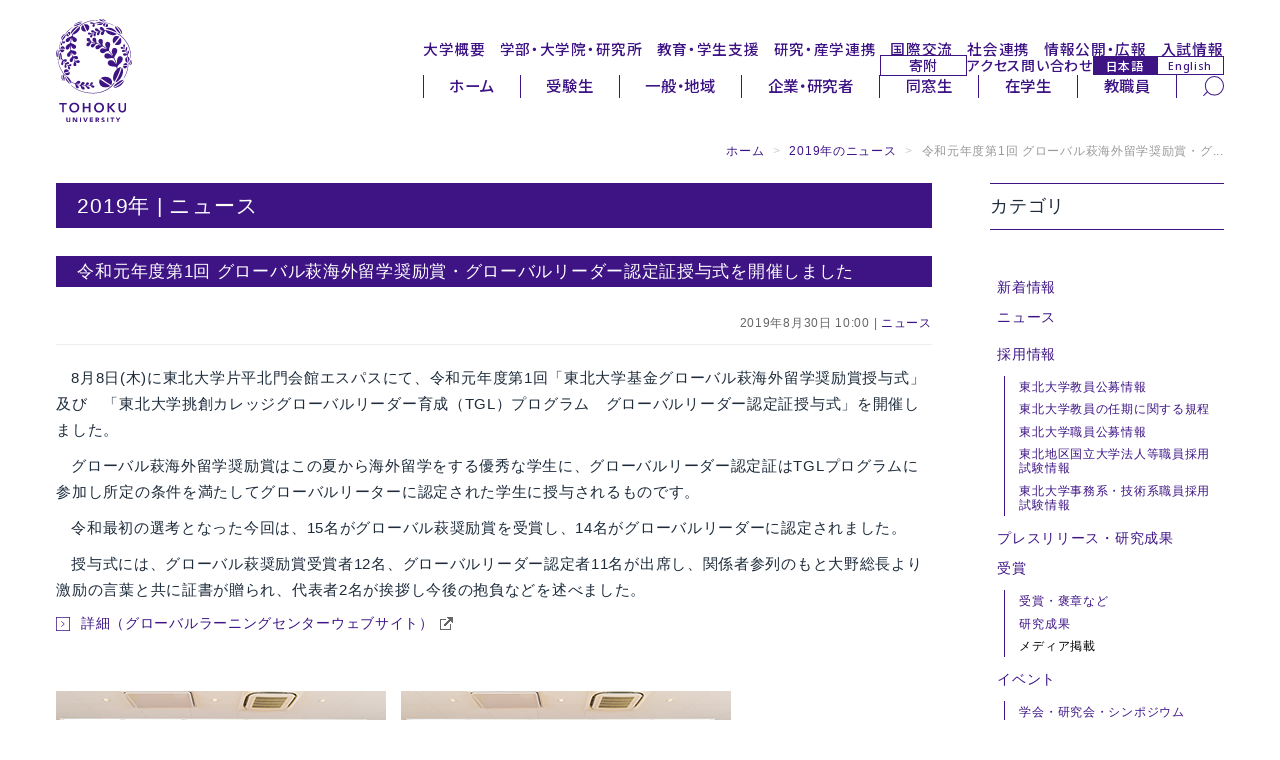

--- FILE ---
content_type: text/html
request_url: https://www.tohoku.ac.jp/japanese/2019/08/news20190830-02.html
body_size: 23734
content:
<!DOCTYPE html>
<html lang="ja">
<head>
<script async src="https://www.googletagmanager.com/gtag/js?id=G-N6FMKXW054"></script>
<script>
  window.dataLayer = window.dataLayer || [];
  function gtag(){dataLayer.push(arguments);}
  gtag('js', new Date());
  gtag('config', 'G-N6FMKXW054');
  gtag('config', 'G-JC8JYQHBQV');
</script>
<meta charset="UTF-8">
<meta http-equiv="X-UA-Compatible" content="IE=edge,chrome=1">
<meta http-equiv="content-language" content="ja">
<meta name="viewport" content="width=device-width,initial-scale=1">
<meta name="format-detection" content="telephone=no">
<meta name="theme-color" media="(prefers-color-scheme: light)" content="#ffffff">
<meta name="theme-color" media="(prefers-color-scheme: dark)" content="#ffffff">
<link rel="start" href="/japanese/index.html" title="Home">
<link rel="shortcut icon" href="/japanese/assets/icon/favicon.ico">
<link rel="icon" href="/japanese/assets/icon/icon-32x32.png" sizes="32x32">
<link rel="icon" href="/japanese/assets/icon/icon-192x192.png" sizes="192x192">
<link rel="icon" href="/japanese/assets/icon/icon-512x512.png" sizes="512x512">
<link rel="apple-touch-icon" href="https://www.tohoku.ac.jp/japanese/assets/icon/icon-180x180.png">
<link rel="apple-touch-icon-precomposed" href="https://www.tohoku.ac.jp/japanese/assets/icon/icon-180x180.png">
<meta name="msapplication-TileImage" content="https://www.tohoku.ac.jp/japanese/assets/icon/icon-270x270.png">
<meta name="thumbnail" content="https://www.tohoku.ac.jp/japanese/assets/icon/ogp.png" />
<link rel="stylesheet" type="text/css" media="all" href="/assets/css/vendor/destyle.css">
<link rel="stylesheet" type="text/css" media="all" href="/assets/css/common.css">
<link rel="stylesheet" type="text/css" media="all" href="/japanese/assets/css/common-ja.css">
<!--[if lt IE 9]>
<script src="https://www.tohoku.ac.jp/japanese/share/script/html5shiv-printshiv.js"></script>
<![endif]-->
<link rel="stylesheet" type="text/css" href="https://www.tohoku.ac.jp/japanese/share/css/bootstrap.min.css">
<link rel="stylesheet" type="text/css" href="https://www.tohoku.ac.jp/japanese/share/css/style2024.css" id="style-css">
<link rel="stylesheet" type="text/css" href="https://www.tohoku.ac.jp/japanese/share/css/additional.css" id="additional-css">
<link rel="stylesheet" type="text/css" href="https://www.tohoku.ac.jp/japanese/share/css/smartphone2024.css" id="mobilecss" media="screen and (max-width: 719px)">
<link rel="stylesheet" type="text/css" href="https://cdnjs.cloudflare.com/ajax/libs/font-awesome/6.5.1/css/all.min.css">
<!--[if IE 6]>
<link rel="stylesheet" href="https://www.tohoku.ac.jp/japanese/share/css/ie6.min.css">
<![endif]-->
<!--[if lt IE 8]>
<meta http-equiv="imagetoolbar" content="no">
<link rel="stylesheet" href="https://www.tohoku.ac.jp/japanese/share/css/ie7.css">
<![endif]-->
<link rel="stylesheet" href="https://www.tohoku.ac.jp/japanese/img_all/sdgs/style_sdgs_icon.css">
<link rel="stylesheet" href="https://www.tohoku.ac.jp/japanese/share/css/print2024.css" media="print">
<script src="https://www.tohoku.ac.jp/japanese/share/script/jquery-1.7.1.min.js"></script>
<script src="https://www.tohoku.ac.jp/japanese/share/script/jquery.tile.min.js"></script>
<script src="https://www.tohoku.ac.jp/japanese/share/script/jquery.rwdImageMaps.js"></script>
<link rel="stylesheet" type="text/css" media="all" href="/japanese/assets/css/add-ja-2025.css">
<link rel="stylesheet" type="text/css" media="all" href="/japanese/assets/css/my-add-ja.css">
<link rel="stylesheet" type="text/css" media="print" href="/assets/css/print.css">
<script src="https://cdn.jsdelivr.net/npm/jquery@3.4.1/dist/jquery.min.js"></script>
<link rel="stylesheet" href="/assets/css/vendor/splide.min.css">
<script src="/assets/js/vendor/splide.min.js" defer></script>
<link rel="preconnect" href="https://fonts.googleapis.com">
<link rel="preconnect" href="https://fonts.gstatic.com" crossorigin>
<link rel="dns-prefetch" href="//fonts.googleapis.com">
<link href="https://fonts.googleapis.com/css2?family=Noto+Sans:ital,wght@0,100..900;1,100..900&display=swap" rel="stylesheet">
<link href="https://fonts.googleapis.com/css2?family=Noto+Sans+JP:wght@200..900&display=swap" rel="stylesheet">
<link href="https://fonts.googleapis.com/css2?family=Montserrat:ital,wght@0,100..900;1,100..900&display=swap" rel="stylesheet">
<meta name="twitter:card" content="summary_large_image" />
<meta name="twitter:site" content="@tohoku_univ" />
<meta name="description" content="8月8日(木)に東北大学片平北門会館エスパスにて、令和元年度第1回「東北大学基金グローバル萩海外留学奨励賞授与式」及び　「東北大学挑創カレッジグローバルリーダー育成（TGL）プログラム　グローバルリー...">
<meta name="keyword" lang="ja" content="東北大学,東北大,指定国立大学法人,指定国立大,Tohoku,University">
<meta property="og:type" content="article">
<meta property="og:title" content="令和元年度第1回  グローバル萩海外留学奨励賞・グローバルリーダー認定証授与式を開催しました">
<meta property="og:url" content="https://www.tohoku.ac.jp/japanese/2019/08/news20190830-02.html">
<meta property="og:description" content="8月8日(木)に東北大学片平北門会館エスパスにて、令和元年度第1回「東北大学基金グローバル萩海外留学奨励賞授与式」及び　「東北大学挑創カレッジグローバルリーダー育成（TGL）プログラム　グローバルリー...">
<meta property="og:image" content="https://www.tohoku.ac.jp/japanese/assets/icon/ogp.png">
<meta property="og:site_name" content="東北大学 -TOHOKU UNIVERSITY-">
<meta property="og:locale" content="ja_JP">
<title>令和元年度第1回  グローバル萩海外留学奨励賞・グ... | ニュース | 東北大学 -TOHOKU UNIVERSITY-</title>
</head>
<body class="user">
<a href="#content" class="u-sr-only">本文へ</a>
<a href="#header--2025" class="u-sr-only">ナビゲーションへ</a>
<div class="l-wrap">
  <header id="header--2025" class="l-header" tabindex="-1">
    <div class="l-header__left">
      <h1 class="l-header__logo">
        <a href="/japanese/" rel="home">
          <img src="/assets/img/svgs/logo.svg" alt="東北大学 -TOHOKU UNIVERSITY-">
        </a>
      </h1>
    </div>
    <div class="l-header__right">
      <nav class="l-header__nav l-header__nav--global" aria-label="メインナビゲーション">
        <ul>
          <li><a href="/japanese/profile/">大学概要</a></li>
          <li><a href="/japanese/academics/">学部・大学院・研究所</a></li>
          <li><a href="/japanese/studentinfo/">教育・学生支援</a></li>
          <li><a href="/japanese/research/">研究・産学連携</a></li>
          <li><a href="/japanese/overseas/">国際交流</a></li>
          <li><a href="/japanese/social/">社会連携</a></li>
          <li><a href="/japanese/disclosure/">情報公開・広報</a></li>
          <li><a href="/japanese/exam/exam/">入試情報</a></li>
        </ul>
      </nav>
      <nav class="l-header__nav l-header__nav--sub" aria-label="サブナビゲーション">
        <ul>
          <li class="l-header__kikin"><a href="https://www.kikin.tohoku.ac.jp/" target="_blank" rel="noopener noreferrer">寄附</a></li>
          <li><a href="/japanese/profile/campus/01/access/">アクセス</a></li>
          <li><a href="/japanese/profile/other/01/other0102/">問い合わせ</a></li>
          <li class="l-header__lang">
            <a href="/japanese//" class="l-header__lang-link l-header__lang-link--ja" hreflang="ja" lang="ja" rel="alternate" aria-current="page">日本語</a>
            <a href="/en/" class="l-header__lang-link l-header__lang-link--en" hreflang="en" lang="en" rel="alternate">English</a>
          </li>
        </ul>
      </nav>
      <nav class="l-header__nav l-header__nav--user" aria-label="ユーザー別ナビゲーション">
        <div class="l-header__nav-inner">
          <ul class="l-header__menu">
            <li><a href="/japanese/">ホーム</a></li>
            <li><a href="/japanese/target/learn.html">受験生</a></li>
            <li><a href="/japanese/target/area.html">一般・地域</a></li>
            <li><a href="/japanese/target/company.html">企業・研究者</a></li>
            <li><a href="/japanese/target/schoolmate.html">同窓生</a></li>
            <li><a href="/japanese/target/student.html">在学生</a></li>
            <li><a href="/japanese/target/teacher.html">教職員</a></li>
          </ul>
          <div class="l-header__search">
            <form role="search" method="get" action="/japanese/result.html" rel="noopener noreferrer">
              <label for="pc_search_keyword" class="u-sr-only">サイト内検索</label>
              <input type="search" name="q" id="pc_search_keyword" placeholder="キーワードで検索" autocomplete="off">
              <input type="hidden" name="cx" value="000224266505104562982:gp0m2us2p5e">
              <input type="hidden" name="ie" value="UTF-8">
              <button type="submit" aria-label="検索">
                <img src="/assets/img/svgs/search.svg" alt="" aria-hidden="true">
              </button>
            </form>
          </div>
        </div>
      </nav>
    </div>
    <div id="sp_menu">
      <div class="btn_wrapper clearfix">
        <div class="menu_btn">
          <div class="menu_btn_line"></div>
          <div class="menu_btn_line"></div>
          <div class="menu_btn_line"></div>
        </div>
      </div>
      <div class="search_btn">
        <form role="search" method="get" action="/japanese/result.html" rel="noopener noreferrer">
          <label for="sp_search_keyword" class="u-sr-only">サイト内検索</label>
          <input type="search" name="q" id="sp_search_keyword" placeholder="キーワードで検索" autocomplete="off">
          <input type="hidden" name="cx" value="000224266505104562982:gp0m2us2p5e">
          <input type="hidden" name="ie" value="UTF-8">
          <button type="submit" aria-label="検索">
            <img src="/assets/img/svgs/search--thin.svg" alt="" aria-hidden="true">
          </button>
        </form>
      </div>
      <div class="sp_menu">
        <div class="menu_overlay"></div>
        <nav class="sp_gnav" aria-label="スマートフォン用ナビゲーション">
          <ul class="sp_gnav--main">
            <li><a href="/japanese/profile/">大学概要</a></li>
            <li><a href="/japanese/academics/">学部・大学院・研究所</a></li>
            <li><a href="/japanese/studentinfo/">教育・学生支援</a></li>
            <li><a href="/japanese/research/">研究・産学連携</a></li>
            <li><a href="/japanese/overseas/">国際交流</a></li>
            <li><a href="/japanese/social/">社会連携</a></li>
            <li><a href="/japanese/disclosure/">情報公開・広報</a></li>
            <li><a href="/japanese/exam/exam/">入試情報</a></li>
          </ul>
          <ul class="sp_gnav--sub">
            <li><a href="/japanese/profile/campus/01/access/">アクセス</a></li>
            <li><a href="/japanese/profile/other/01/other0102/">問い合わせ</a></li>
          </ul>
          <ul class="sp_gnav--user">
            <li><a href="/japanese/">ホーム</a></li>
            <li class="is-current"><a href="/japanese/target/learn.html" aria-current="page">受験生</a></li>
            <li><a href="/japanese/target/area.html">一般・地域</a></li>
            <li><a href="/japanese/target/company.html">企業・研究者</a></li>
            <li><a href="/japanese/target/schoolmate.html">同窓生</a></li>
            <li><a href="/japanese/target/student.html">在学生</a></li>
            <li><a href="/japanese/target/teacher.html">教職員</a></li>
          </ul>
          <ul class="sp_gnav--tool">
            <li class="sp_gnav__kikin"><a href="https://www.kikin.tohoku.ac.jp/" target="_blank" rel="noopener noreferrer">寄附</a></li>
            <li class="sp_gnav__lang">
              <a href="/japanese/" class="sp_gnav__lang-link sp_gnav__lang-link--ja" hreflang="ja" lang="ja" rel="alternate" aria-current="page">日本語</a>
              <a href="/en/" class="sp_gnav__lang-link sp_gnav__lang-link--en" hreflang="en" lang="en" rel="alternate">English</a>
            </li>
          </ul>
        </nav>
      </div>
    </div>
  </header>
  <main id="main--2025" class="l-main" tabindex="-1">
    <div id="main" class="container">
      <div id="breadcrumb">
        <ul class="breadcrumb">
        <li><a href="/japanese/" title="ホーム">ホーム</a> <span class="divider">&gt;</span></li>
		<li><a href="/japanese/2019/cate_news/" title="2019年のニュース">2019年のニュース</a> <span class="divider">&gt;</span></li>
        <li class="active">令和元年度第1回  グローバル萩海外留学奨励賞・グ...</li>
        </ul>
      </div>
      <div class="screen-reader-text">ここから本文です</div>
        <div id="content" class="mainArea">
          <div class="page-header"><h1 class="page-title">2019年 | ニュース</h1></div>
          <div class="entry-header">
            <h2 class="entry-title">令和元年度第1回  グローバル萩海外留学奨励賞・グローバルリーダー認定証授与式を開催しました</h2>
            <div class="entry-meta">2019年8月30日 10:00 | <a href="/japanese/2025/cate_news/" title="ニュース">ニュース</a></div>
          </div>
          <div class="entryContent">
		<p style="text-indent: 1em;">8月8日(木)に東北大学片平北門会館エスパスにて、令和元年度第1回「東北大学基金グローバル萩海外留学奨励賞授与式」及び　「東北大学挑創カレッジグローバルリーダー育成（TGL）プログラム　グローバルリーダー認定証授与式」を開催しました。</p>
<p style="text-indent: 1em;">グローバル萩海外留学奨励賞はこの夏から海外留学をする優秀な学生に、グローバルリーダー認定証はTGLプログラムに参加し所定の条件を満たしてグローバルリーターに認定された学生に授与されるものです。</p>
<p style="text-indent: 1em;">令和最初の選考となった今回は、15名がグローバル萩奨励賞を受賞し、14名がグローバルリーダーに認定されました。</p>
<p style="text-indent: 1em;">授与式には、グローバル萩奨励賞受賞者12名、グローバルリーダー認定者11名が出席し、関係者参列のもと大野総長より激励の言葉と共に証書が贈られ、代表者2名が挨拶し今後の抱負などを述べました。</p>
<ul class="linkStyleA">
<li><a href="https://www.insc.tohoku.ac.jp/japanese/activity/26261/">詳細（グローバルラーニングセンターウェブサイト）</a><img src="/share/img/icon_opwin.gif" alt="外部サイトへ" /></li>
</ul>
<p style="text-indent: 1em;"></p>
<div class="withCaption"><img alt="" src="/japanese/newimg/newsimg/news20190830_02_1.jpg" class="mt-image-none" width="330" />
<p style="width: 330px;">グローバル萩海外留学奨励賞受賞者</p>
</div>
<div class="withCaption"><img alt="" src="/japanese/newimg/newsimg/news20190830_02_2.jpg" class="mt-image-none" width="330" />
<p style="width: 330px;">グローバルリーダー認定者</p>
</div>
<p style="clear: both;"></p>
<h4>問い合わせ先</h4>
<p>教育・学生支援部 留学生課 海外留学係<br />TEL：022-795-7820<br /> E-mail：sab_query*grp.tohoku.ac.jp（*を@に置き換えてください。）</p>
<div class="mt40">
<div class="addthis_sharing_toolbox"></div>
</div>
          </div>
        </div><!-- end #content -->
        <div id="sidebar" class="sideArea">
          <aside class="widget">
          <h1 class="widget-title">カテゴリ</h1>
          <ul class="nav nav-list primary">
          <li><a href="/japanese/2025/" title="新着情報">新着情報</a></li>
            <li><a href="/japanese/2025/cate_news/" title="ニュース">ニュース</a>
            <ul class="tertiary">
           </ul>
</li>
            <li><a href="/japanese/2025/cate_recruit/" title="採用情報">採用情報</a>
            <ul class="tertiary">
            <li><a href="/japanese/2025/cate_recruit/cate_teach/" title="東北大学教員公募情報">東北大学教員公募情報</a></li>
            <li><a href="https://www1.g-reiki.net/tohoku.ac/reiki_honbun/u101RG00000388.html" title="東北大学教員の任期に関する規程">東北大学教員の任期に関する規程</a></li>
            <li><a href="/japanese/2025/cate_recruit/cate_member/" title="東北大学職員公募情報">東北大学職員公募情報</a></li>
            <li><a href="http://www.bureau.tohoku.ac.jp/shiken/" title="東北地区国立大学法人等職員採用試験情報">東北地区国立大学法人等職員採用試験情報</a></li>
            <li><a href="http://www.bureau.tohoku.ac.jp/jinji/open/saiyo/index.htm" title="東北大学事務系・技術系職員採用試験情報">東北大学事務系・技術系職員採用試験情報</a></li>
           </ul>
</li>
            <li><a href="/japanese/2025/cate_press/" title="プレスリリース・研究成果">プレスリリース・研究成果</a></li>
            <li><a href="/japanese/2025/cate_result/" title="受賞">受賞</a>
            <ul class="tertiary">
            <li><a href="/japanese/2025/cate_result/cate_prize/" title="受賞・褒章など">受賞・褒章など</a></li>
            <li><a href="/japanese/2021/cate_result/cate_research/" title="研究成果">研究成果</a></li>
            <li><span title="メディア掲載">メディア掲載</span></li>
           </ul>
</li>
            <li><a href="/japanese/2025/cate_event/" title="イベント">イベント</a>
            <ul class="tertiary">
            <li><a href="/japanese/2025/cate_event/cate_symposium/" title="学会・研究会・シンポジウム">学会・研究会・シンポジウム</a></li>
            <li><a href="/japanese/2025/cate_event/cate_opencourse/" title="公開講座・市民講座・企画展">公開講座・市民講座・企画展</a></li>
            <li><a href="/japanese/2025/cate_event/cate_opencampus/" title="学内行事・講習会・オープンキャンパス">学内行事・講習会・オープンキャンパス</a></li>
           </ul>
</li>
            <li><a href="/japanese/2025/cate_tar_learn/" title="東北大学で学びたい方へ">東北大学で学びたい方へ</a></li>
            <li><a href="/japanese/2025/cate_tar_area/" title="社会人・地域の方へ">社会人・地域の方へ</a></li>
            <li><a href="/japanese/2025/cate_tar_company/" title="企業の方へ">企業の方へ</a></li>
            <li><a href="/japanese/2025/cate_tar_schoolmate/" title="同窓生の方へ">同窓生の方へ</a></li>
            <li><a href="/japanese/2025/cate_tar_student/" title="在学生の方へ">在学生の方へ</a></li>
            <li><a href="/japanese/2025/cate_tar_teacher/" title="教職員向け">教職員向け</a></li>
          <li><a href="/japanese/archives/pastnews/01/pastnews0101/index.html" title="過去の新着情報">過去の新着情報（アーカイブ）</a></li>
          </ul>
        </aside>
        </div><!-- end #sidebar -->
    </div>
  </main>
  <footer class="l-footer">
    <div class="l-footer__pagetop"><a href="#">このページの先頭へ</a></div>
    <div class="l-footer__top">
      <nav class="l-footer__nav l-footer__nav--main" aria-label="フッターメインナビゲーション">
        <ul>
          <li><a href="/research_excellence/">第一号 国際卓越大学 UREX-TOHOKU</a></li>
          <li><a href="/romance/">The Romance of Research</a></li>
          <li><a href="/japanese/michinoku/index_movie.html">発見は未知ノ奥にあり。</a></li>
          <li><a href="https://web.tohoku.ac.jp/manabi/" target="_blank" rel="noopener noreferrer">ウェブマガジン「まなびの杜」</a></li>
          <li><a href="/japanese/researcher/researchinfo/05/researchinfo0501/index.html">TOHOKU University Researcher in Focus</a></li>
          <li><a href="https://www.bureau.tohoku.ac.jp/somu/bunkazai/kenzobutsu/" target="_blank" rel="noopener noreferrer">東北大学登録有形文化財</a></li>
          <li><a href="http://campus.bureau.tohoku.ac.jp/" target="_blank" rel="noopener noreferrer">東北大学キャンパスガイド</a></li>
        </ul>
        <ul>
          <li><a href="https://www.bureau.tohoku.ac.jp/somu/saigaitaisaku/index3.html" target="_blank" rel="noopener noreferrer">安否確認システム</a></li>
          <li><a href="/japanese/disaster/">災害などに関するお知らせ</a></li>
          <li><a href="https://irides.tohoku.ac.jp/" target="_blank" rel="noopener noreferrer">東北大学災害科学国際研究所</a></li>
        </ul>
      </nav>
    </div>
    <div class="l-footer__bottom">
      <nav class="l-footer__nav l-footer__nav--sub" aria-label="フッターサブナビゲーション">
        <ul class="l-footer__sns">
          <li class="l-footer__sns-item l-footer__sns-item--facebook"><a href="https://www.facebook.com/TohokuUniversity" target="_blank" rel="noopener noreferrer" class="is-icon"><img src="/assets/img/svgs/icon_fb.svg" alt="facebook"></a></li>
          <li class="l-footer__sns-item l-footer__sns-item--x"><a href="https://x.com/tohoku_univ" target="_blank" rel="noopener noreferrer" class="is-icon"><img src="/assets/img/svgs/icon_x.svg" alt="X（旧Twitter）"></a></li>
          <li class="l-footer__sns-item l-footer__sns-item--youtube"><a href="https://www.youtube.com/user/tohokuuniversity" target="_blank" rel="noopener noreferrer" class="is-icon"><img src="/assets/img/svgs/icon_youtube.svg" alt="YouTube"></a></li>
        </ul>
        <ul class="l-footer__links">
          <li class="l-footer__links-item"><a href="/japanese/site/siteinfo/01/siteinfo0101/">サイトマップ</a></li>
          <li class="l-footer__links-item"><a href="/japanese/site/siteinfo/01/siteinfo0102/">サイトポリシー</a></li>
          <li class="l-footer__links-item"><a href="/japanese/site/siteinfo/01/siteinfo0103/">プライバシーポリシー</a></li>
          <li class="l-footer__links-item"><a href="/japanese/site/socialmedia/01/socialmedia0101/">ソーシャルメディアポリシー</a></li>
        </ul>
      </nav>
      <div class="l-footer__title">国立大学法人 東北大学</div>
      <div class="l-footer__logo">
        <a href="/japanese/" class="is-icon">
          <img src="/assets/img/svgs/logo.svg" alt="東北大学 TOHOKU UNIVERSITY">
        </a>
      </div>
    </div>
  </footer>
</div>
<script src="/assets/js/common.js"></script>
<script src="/japanese/assets/js/user-ja.js"></script>
<script src="/share/script/bootstrap.min.js"></script>
<!--[if IE 6]>
<script src="/share/script/ie6.min.js"></script>
<![endif]-->
<script src="/share/script/jquery.cookie.js"></script>
<script src="/share/script/jquery.settings.js"></script>
<script src="/share/script/jquery.settings_b.js"></script>
<script>
let url = location.href
let snsLinks=$(".js-sns-link")
for(let i=0; i<snsLinks.length; i++){
  let href=snsLinks.eq(i).attr('href');
  href=href.replace("u=","u="+url)     //facebook
  href=href.replace("url=","url="+url) //twitter,LINE,はてなブログ,ピンタレスト
  snsLinks.eq(i).attr('href',href);
}
</script>
</body>
</html>


--- FILE ---
content_type: text/css
request_url: https://www.tohoku.ac.jp/assets/css/common.css
body_size: 41617
content:
@charset "utf-8";

/* var */
:root {
  --c_black: #000000;
  --c_gray: #eeeeee;
  --c_thumb: #f4f4f4;
  --c_white: #ffffff;
  --c_purple: #3E1485;
  --c_red: #e60012;
  --w_line: 1px;
  --w_content: 68.6%;
  --w_side: 31.4%;
  --f_base: "Noto Sans","Noto Sans JP",sans-serif;
  --f_title: "Noto Sans","Noto Sans JP",sans-serif;
  }

/* reset */
* { padding: 0; margin: 0; box-sizing: border-box; }
table { border-collapse: collapse; border-spacing: 0; }
fieldset, img { border: 0; }
address, caption, cite, code, dfn, var { font-style: normal; }
ol, ul { list-style: none; padding:0; margin:0; }
caption, th { text-align: left; }
h1, h2, h3, h4, h5, h6 { font-size: 100%; font-weight: 500; }
q:before, q:after { content: ''; }
section, article { display: block; }
html,body { overscroll-behavior: none; }
input, textarea, select { display: block; margin: 0; padding: 0; width: auto; border: none; border-radius: 0; -webkit-appearance: none; }
form { margin:0; padding:0; border:0; font-style:normal; font-weight:normal; vertical-align:baseline;}

/* iOS reset */
input[type=text] { border:none; -webkit-border-radius : 0; -webkit-appearance : none; -webkit-tap-highlight-color : var(--c_black); }
input[type="submit"],
input[type="button"] { border-radius: 0; -webkit-box-sizing: content-box; -webkit-appearance: button; appearance: button; border: none; box-sizing: border-box; cursor: pointer; }
input[type="submit"]::-webkit-search-decoration,
input[type="button"]::-webkit-search-decoration { display: none; }
input[type="submit"]::focus,input[type="button"]::focus { outline-offset: -0.15em; }
select { -webkit-appearance: none; -moz-appearance: none; appearance: none; border: none; background: transparent; }
button,input[type="submit"] { -webkit-appearance: none; -moz-appearance: none; appearance: none; padding: 0; border: none; background: transparent; }
input[type="search"]::-webkit-search-decoration,
input[type="search"]::-webkit-search-cancel-button,
input[type="search"]::-webkit-search-results-button,
input[type="search"]::-webkit-search-results-decoration { display: none; }

/* base */
html { position: relative; -webkit-text-size-adjust: 100%; }
body {
  position: relative; -webkit-font-smoothing: antialiased; -webkit-font-feature-settings: 'palt'; font-feature-settings: 'palt';
  word-wrap : break-word; overflow-wrap : break-word; font-kerning: normal; -webkit-font-kerning: normal;
  font-family: var(--f_base);
  line-height: 1.5; letter-spacing: .05em; font-weight: 400;
  background-color: var(--c_white); color: var(--c_black);
  box-sizing: border-box; padding: 0; margin: 0; }
img { vertical-align: bottom; height: auto; max-width: 100%; user-select: none; -webkit-user-select: none; }
::selection { background: var(--c_purple); color: var(--c_white); }
::-moz-selection { background: var(--c_purple); color: var(--c_white); }

@media (prefers-reduced-motion: no-preference) {
  body:not(.home) main { animation: fadeIn 1s ease 0s 1 both; }
}
@keyframes fadeIn { 0% { opacity: 0 } 100% { opacity: 1 } }

/* link */
a[href] { cursor: pointer !important; }
.l-wrap a, .l-wrap h3>span, .l-events__status { transition: background-color .1s ease-in-out, color .1s ease-in-out, border-color .1s ease-in-out; text-decoration: none; }
.l-wrap a:link,.l-wrap a:hover,.l-wrap a:active,.l-wrap a:visited { color:var(--c_purple); font-weight: 500; }

/* u */
.u-pc { display:inline; }
.u-sp { display:none; }
.u-br-pc { display:block; }
.u-br-sp { display:none; }
.u-sr-only { position: absolute; width: 1px; height: 1px; padding: 0; margin: -1px; overflow: hidden; clip: rect(0,0,0,0); clip-path: inset(50%); border: 0; white-space: nowrap; }
.u-sr-only:focus,
.u-sr-only:focus-visible { position: fixed; top: 8px; left: 8px; width: auto; height: auto; margin: 0; padding: .6em .9em; clip: auto; clip-path: none; white-space: normal; z-index: 10; background: var(--c_purple); color: var(--c_white); border-radius: .25rem; box-shadow: 0 0 0 3px var(--c_white), 0 0 0 5px var(--c_purple); text-decoration: none; font-weight: 500; }
:focus-visible { outline: 2px solid var(--c_purple); outline-offset: 2px; }

/* c */
.c-banner a { display:flex; justify-content: center; align-items: center; border: solid 1px var(--c_purple) }
.c-banner a img { width:100%; }
.c-banner--text a { width:100%; border:solid 1px var(--c_purple); aspect-ratio: 1.91 / 1; display:flex; justify-content: center; align-items: center; background-color: var(--c_dgray); }
.c-banner--text a:hover { background-color: var(--c_purple); color:var(--c_white); }
.c-banner--img a { width:100%; aspect-ratio: 1.91 / 1; display:flex; justify-content: center; align-items: center; }
.c-banner--img a img.cover { object-fit: cover; width:100%; height:100%; }
.c-banner--img a img.contein { object-fit: contein; width:100%; height:100%; }

/* l-wrap */
.l-wrap { position: relative; min-width: 1024px; margin:auto; }
.l-alert,
.l-cover { max-width:none; margin:auto; }
.l-main,
.l-footer { max-width:1440px; margin:auto; }

/* l-alert */
.l-alert { padding:0; position: relative; margin:0.5rem 0 2.5rem 0; }
.l-alert h2 { font-size: 1.2em; line-height: 1; background-color: var(--c_red); color:var(--c_white); text-align: center; padding:.5em; }
.l-alert .l-alert__entrybody { display: block; font-size: 1em; line-height: 1.5; padding:1.5em; color:var(--c_black) !important; border-left:solid 1px var(--c_red); border-right: solid 1px var(--c_red); border-bottom: solid 1px var(--c_red); }
.l-alert .l-alert__entrybody h1 { font-size: 1.4em; line-height: 1.5; font-weight: 500; margin:0.5em 0; }
.l-alert .l-alert__entrybody h2 { font-size: 1.3em; line-height: 1.5; font-weight: 500; margin:0.5em 0; }
.l-alert .l-alert__entrybody h3 { font-size: 1.2em; line-height: 1.5; font-weight: 500; margin:0.5em 0; }
.l-alert .l-alert__entrybody h4 { font-size: 1.1em; line-height: 1.5; font-weight: 500; margin:0.5em 0; }
.l-alert .l-alert__entrybody h5 { font-size: 1em; line-height: 1.5; font-weight: 500; margin:0.5em 0; }
.l-alert .l-alert__entrybody h6 { font-size: 1em; line-height: 1.5; font-weight: 500; margin:0.5em 0; }
.l-alert .l-alert__entrybody p { font-size: 1em; line-height: 1.6; margin: 0.75em 0; text-align: justify; }
.l-alert .l-alert__entrybody>*:first-child { margin-top: 0; }
.l-alert .l-alert__entrybody>*:last-child { margin-bottom: 0; }
.l-alert .l-alert__entrybody a:hover { background-color: var(--c_purple); color:var(--c_white); }

/* l-cover */
.l-cover { padding: 1vw; position: relative; margin: 0 0 7vw 0; opacity: 0; transition: none; line-height: 1; }
.l-cover .l-cover__inner { display:flex; flex-direction: column; width: 100%; }
.l-cover__item { width:100%; height: calc(100vh - 9vw); display: block; overflow: hidden; }
.l-cover__item picture { display:block; width:100%; height:100%; }
.l-cover__item img { object-fit: cover; width:100%; height:100%; display: block; }
.l-cover__title { position: absolute; width: calc(100% - 2vw); left:1vw; right:1vw; bottom:-3.65vw; margin:auto; padding: 0 0 0 0; }
.l-cover__title .l-cover__scroll { content:""; width:1.25rem; height:1.25rem; position: absolute; left:0; right:0; bottom: -1.75vw; border-right:solid var(--w_line) var(--c_purple); border-bottom: solid var(--w_line) var(--c_purple); rotate: 45deg; margin:auto; }

/* l-header */
.l-header { display:flex; justify-content: space-between; align-items: center; width: 100%; margin:auto; padding:1.35rem 4rem; position: sticky; top:0; background-color: #fff; transition: transform .25s ease, opacity .25s ease; will-change: transform; z-index: 10; }
.l-header:target { outline: none; }
.l-header.is-hidden { transform: translateY(-100%); pointer-events: none; }
@media screen and (min-width: 1561px) {
  .l-header { padding: 1.25rem calc( (( 100vw - 1440px ) / 2) ); }
}
.l-header__left { width:6.5%; }
.l-header__left .l-header__logo { margin:0; padding:0; }
.l-header__right { width:var(--w_content); display: flex; flex-direction: column; gap:1em 0; }
.l-header__nav--global>ul { width:100%; display:flex; justify-content: space-between; }
.l-header__nav--global>ul>li { position:relative; font-family:var(--f_title); font-size:1.05em; line-height:1; font-weight:500; }
.l-header__nav--global>ul>li.is-current>a { background-color:var(--c_purple); color:var(--c_white); }
.l-header__nav--global>ul>li>ul { display:none; position:absolute; top:110%; left:0; padding-top:0.5em; flex-direction:column; width:auto; min-width:unset; white-space:nowrap; z-index:10; }
.l-header__nav--global>ul>li:nth-child(6)>ul { left:auto; right:0; }
.l-header__nav--global>ul>li:nth-child(7)>ul { left:auto; right:0; }
.l-header__nav--global>ul>li>ul>li { font-size:0.65em; line-height:1.5; display:inline-block; width:auto; white-space:nowrap; border: 1px solid var(--c_purple); border-bottom: none; }
.l-header__nav--global>ul>li>ul>li:last-child { border-bottom: 1px solid var(--c_purple); }
.l-header__nav--global>ul>li>ul>li a { padding:0.5em 1em; display:block; color:inherit; text-decoration:none; background-color: var(--c_white); }
.l-header__nav--global>ul>li>ul>li a:hover { background-color:var(--c_purple); color:var(--c_white); }
.l-header__nav--global>ul>li:hover>ul { display:flex; }
.l-header__nav--sub ul { display:flex; justify-content: flex-end; align-items: center; gap: 0 1.25em; }
.l-header__nav--sub li { font-family: var(--f_title); font-size: 1em; line-height: 1; font-weight: 500; }
.l-header__nav--sub li.l-header__kikin a { padding:0 2em; border:solid 1px var(--c_purple); }
.l-header__nav--sub li.l-header__lang { font-family: var(--f_base); display:flex; align-items: stretch; }
.l-header__nav--sub li.l-header__lang a { display:flex; align-items: center; padding:0.25em 1em; border: solid 1px var(--c_purple); }
.l-header__nav--sub li.l-header__lang a[lang="ja"] { font-size: .85rem; line-height: 1; font-family: "Noto Sans JP",sans-serif; background-color: var(--c_white); color:var(--c_purple); }
.l-header__nav--sub li.l-header__lang a[lang="en"] { font-size: .75rem; line-height: 1; }
.l-header__nav--sub li.is-current a { background-color: var(--c_purple); color:var(--c_white); }
.l-header__nav--sub li.l-header__lang.is-current a { background-color: var(--c_white); color:var(--c_purple); }
.l-header__nav--sub li.l-header__lang a:hover { background-color: var(--c_purple); color:var(--c_white); }
:lang(ja) .l-header__nav--sub li.l-header__lang .l-header__lang-link--ja,
:lang(en) .l-header__nav--sub li.l-header__lang .l-header__lang-link--en { background-color: var(--c_purple); color:var(--c_white); }
.l-header__nav--user .l-header__nav-inner { display: flex; justify-content: space-between; align-items: stretch; position: relative; }
.l-header__nav--user ul { width: 100%; display:flex; justify-content: space-between; }
.l-header__nav--user li { flex: auto; font-family: var(--f_title); font-size: 1.1em; line-height: 1; font-weight: 500; text-align: center; padding:0; border-left:solid var(--w_line) var(--c_purple); }
.l-header__nav--user li:last-child { border-right:solid var(--w_line) var(--c_purple); }
.l-header__nav--user li a { display:block; padding:0.25em 0; white-space: nowrap; }
.l-header__nav--user li.is-current a,
.l-header__nav--user li.is-current:hover a { background-color:var(--c_gray); color:var(--c_purple); }
.l-header__nav--user li:hover a { background-color:var(--c_purple); color:var(--c_white); }
.l-header__nav--user .l-header__search { display:flex; justify-content: flex-end; align-items: center; width:3.5rem; }
.l-header__nav--user .l-header__search #pc_search_keyword { border:none !important; font-family: var(--f_base); position: absolute; top: -0.1rem; right: 3.2rem; width: 0; opacity: 1; padding: .35em 0; font-size: .9em; letter-spacing: .05em; font-weight: 500; line-height: 1; color: var(--c_purple); background-color: var(--c_gray); box-shadow: none; border-color: inherit; transform: translateX(0); transition: width .5s; outline: none; border-radius: 0; }
.l-header__nav--user .l-header__search.is-active #pc_search_keyword { width:calc(100% - 3.2rem ); opacity: 1; padding: .35em .75em; }
.l-header__nav--user .l-header__search #pc_search_keyword::placeholder { font-family: var(--f_base); font-size: .9em; font-weight: 500; line-height: 1; letter-spacing: .05em; color: var(--c_purple); opacity: .5; }
.l-header__nav--user .l-header__search button { width:1.5em; }
.l-header__nav--user .l-header__search form { margin-top:-0.25em; }
.l-header__nav--user .l-header__search label { font-size: 1px; line-height: 1; }
.l-header__nav li a { color: var(--c_purple); }
.l-header__nav li a:hover { background-color:var(--c_purple); color:var(--c_white); text-decoration: none; }
.l-header ul,
.l-header li,
.l-header form { margin:0; }

/* l-notebook */
.l-notebook { display: flex; flex-wrap: nowrap; justify-content: space-between; align-items: center; padding: 1.5rem 2rem; border:solid 1px var(--c_gray); background-color: var(--c_gray); aspect-ratio: 1.91 / 1; }
.l-notebook .l-notebook__thumb { width: 33%; }
.l-notebook .l-notebook__list { width: 50%; }
.l-notebook .l-notebook__list .l-notebook__item { font-size: .75em; line-height: 1.5; color: var(--c_purple); }
.l-notebook .l-notebook__list .l-notebook__item span { font-size: 1.5em; }
.l-notebook .l-notebook__list .l-notebook__item:first-child { margin-bottom: 1rem; }
.l-notebook a { display: inline; border:none; aspect-ratio: auto; }

/* l-main */
.l-main { width: calc(100% - 8rem); margin: 0 auto 3rem auto; }

/* l-hero */
.l-hero { margin:2.5rem 0; }
.l-hero__list { display: grid; grid-template-columns: 1fr 1fr 1fr; gap: 2.5rem 2.5rem; }
.l-hero__item:nth-child(1) { grid-column: 1 / span 2; grid-row: 1 / span 2; }
.l-hero__item:nth-child(2) { grid-area: r1; grid-column: 3; grid-row: 1; }
.l-hero__item:nth-child(3) { grid-area: r2; grid-column: 3; grid-row: 2; }
.l-hero__item:nth-child(4) { grid-area: b1; grid-column: 1; grid-row: 3; }
.l-hero__item:nth-child(5) { grid-area: b2; grid-column: 2; grid-row: 3; }
.l-hero__item:nth-child(6) { grid-area: b3; grid-column: 3; grid-row: 3; }

.c-banner--rr { font-family: "Montserrat","Noto Sans","Noto Sans JP",sans-serif; }
.c-banner--rr .c-banner__link { color: var(--c_black) !important; display: flex; justify-content: space-between; align-items: flex-start; position: relative; }
.l-hero__col--left { width: 40%; height:100%; aspect-ratio: 4/5; }
.l-hero__col--right { width: 60%; padding: 3.5rem 2rem 0 3.5rem; display:flex; flex-direction: column; justify-content: flex-start; }
.l-hero__col--right::before { content: ""; position: absolute; bottom: 0; right: 0; width: 3rem; height: 3rem; border-top: 1px solid var(--c_purple); border-left: 1px solid var(--c_purple); transition: background-color .1s ease-in-out, color .1s ease-in-out, border-color .1s ease-in-out; }
.l-hero__col--right::after { content: ""; position: absolute; bottom: 0.75rem; right: 1rem; width: 0.75rem; height: 0.75rem; border-right: 1px solid var(--c_purple); border-bottom: 1px solid var(--c_purple); transform: translate(-50%, -50%) rotate(-45deg); transition: background-color .1s ease-in-out, color .1s ease-in-out, border-color .1s ease-in-out; }
.c-banner--rr .c-banner__link { height:100%; }
.c-banner--rr .l-hero__thumb { height:100%; }
.c-banner--rr .l-hero__thumb img { object-fit: cover; width:100%; height:100%; }
.c-banner--rr .c-banner__link:hover .l-hero__col--right::before { background-color: var(--c_purple); }
.c-banner--rr .c-banner__link:hover .l-hero__col--right::after { border-right: 1px solid var(--c_white); border-bottom: 1px solid var(--c_white); }
.l-hero__title { font-size: 1.75em; line-height: 1; font-weight: 300; }
.l-hero__lead { font-size: 3em; line-height: 1; margin: .5em 0; font-weight: 200; }
html[lang="ja"] .l-hero__lead { font-weight: 100; line-height: 1.1; margin: .5em 0 .25em 0; font-variation-settings: 'wght' 100; }
.l-hero__name { font-size: 1.75em; line-height: 1; margin: .5em 0; font-weight: 300; }
.l-hero__name--ja { font-size: 1.75em; font-weight: 100; margin:0.5em 0 0.75em 0; }
.l-hero__role { font-size: 0.9em; line-height: 1.4; margin: .5em 0 0 0; font-weight: 400; }
.l-hero__role--ja { font-size: 0.9em; line-height: 1.5; font-weight: 300; margin-top:0.75em; font-variation-settings: 'wght' 350; }
.c-banner--rr { --fade-duration: 900ms; --slide-duration: 4500ms; --easing: ease; position: relative; }
.c-banner--rr>div { position: absolute; inset: 0; opacity: 0; transition: opacity var(--fade-duration) var(--easing); pointer-events: none; }
.c-banner--rr>div.is-active { opacity: 1; pointer-events: auto; z-index: 2; }
.c-banner--rr { height: auto; }

@media (prefers-reduced-motion: reduce) {
  .c-banner--rr>div { transition: none; }
}

/* l-carousel */
.l-main__section--carousel { margin:2.5rem 0; }
.l-main__section--carousel .l-carousel { width: 100%; display:flex; flex-wrap: wrap; gap: 2.5rem 2.5rem; margin:0 0 2.5rem 0; }
.l-main__section--carousel .l-carousel.splide__list { flex-wrap: nowrap; gap: 0; }
.l-main__section--carousel .l-carousel .c-banner { width: calc((100% - (2 * 2.5rem)) / 3); }

/* l-main__section */
.l-main__section--carousel,
.l-main__section--featured,
.l-main__section--events,
.l-main__section--jobs,
.l-main__grid { border-bottom:solid 1px var(--c_purple); margin:0 0 3rem 0; padding:0 0 4rem 0; width: 100%; }
.l-main__grid--2col { display:flex; justify-content: space-between; }
.l-main__section--news { flex: 1; padding:0 3rem 0 0; border-right:solid 1px var(--c_purple); }
.l-main__section--press { flex: 1; padding: 0 0 0 3rem; }
.l-main__section--jobs { display:flex; justify-content: space-between; }
.l-main__section--jobs .l-main__section-header { width: 25%; padding-right: 2.75rem; align-items: start; }
.l-main__section-header { display:flex; align-items: center; margin:0 0 2.5em 0; }
.l-main__title { font-family: var(--f_title); font-size: 1.5em; color: var(--c_purple); line-height: 1; font-weight: 500; }
.l-main__cat ul { display:flex; justify-content: space-between; align-items: center; margin:0 0 0 2em; }
.l-main__cat li a { display: block; font-size: 1em; line-height: 1; padding:0 .75em; border-left:solid 1px var(--c_purple); }
.l-main__cat li:last-child a { border-right:solid 1px var(--c_purple); }
.l-main__cat li a:hover { background-color: var(--c_purple); color:var(--c_white); }
.l-main__more { font-size: .95em;  margin: 0 0 0 auto; }
.l-main__more a:hover { background-color: var(--c_purple); color:var(--c_white); }

/* l-news--featured */
.l-news { display:flex; flex-wrap: wrap; justify-content: flex-start; gap:3.5rem 1.5rem; }
.l-news__item { width:calc(50% - .75rem); display:flex; flex-direction: column; justify-content: space-between; }
.l-news__title { font-size: 1.05em; line-height: 1.5; margin:0.75em 0 .75em 0; }
.l-news__text { color:var(--c_black); font-size: 0.85em; line-height: 1.5; margin:0.5em 0 1em 0; }
.l-news__item a:hover .l-news__title .l-news__title__wrap { background-color: var(--c_purple); color:var(--c_white); }
.l-news__thumb { width:100%; aspect-ratio: 1.91 / 1; background-color: var(--c_thumb); }
.l-news__thumb img { object-fit: cover; width:100%; height:100%; mix-blend-mode: darken; }
.l-news__meta { display:flex; align-items: center; gap:0 1em; font-size: .75em; line-height: 1;  }
.l-news__meta .l-news__date { color: var(--c_black); }
.l-news__meta .l-news__category a:hover { background-color: var(--c_purple); color:var(--c_white); }

/* l-news--featured */
.l-news--featured.l-news { display:flex; gap:0 2.5rem; padding:0; margin:0; }
.l-news--featured.l-news.splide__list { flex-wrap: nowrap; gap: 0; }
.l-news--featured .l-news__item { max-width:calc((100% - (2 * 2.5rem)) / 3); display:flex; flex-direction: column; justify-content: space-between; }
.l-news--featured .l-news__thumb { width:100%; aspect-ratio: 1.91 / 1; }
.l-news--featured .l-news__thumb img { object-fit: cover; width:100%; height:100%; }
.l-news--featured .l-news__title { font-size: 1.15em; line-height: 1.5; margin:0.75em 0 0.75em 0; }
.l-news--featured .l-news__title .l-news__status { float: right; margin:0.15em 0 0 2em; font-size: 0.75em; line-height: 1; padding:0.25em; white-space: nowrap; background-color: var(--c_purple); color:var(--c_white); align-self: self-start; }
.l-news--featured .l-news__text { color:var(--c_black); font-size: .9em; line-height: 1.5; margin: .5em 0 1em 0; }
.l-news--featured .l-news__item a:hover .l-news__title .l-news__title__wrap { background-color: var(--c_purple); color:var(--c_white); }
.l-news--featured .l-news__meta { display:flex; align-items: center; gap:0 1em; font-size: .85em; line-height: 1; }
.l-news--featured .l-news__meta .l-news__date { color:var(--c_black); }
.l-news--featured .l-news__meta .l-news__category a:hover { background-color: var(--c_purple); color:var(--c_white); }

/* l-events */
.l-events { display:flex; gap:0 1.5rem; }
.l-events.splide__list { flex-wrap:nowrap; gap:0; }
.l-events__item { max-width: calc((100% - (4 * 1.5rem)) / 5); }
.l-events.splide__list .l-events__item { flex:none; width:100%; }
.l-events__item a { position: relative; padding: 1.25em; display:flex; flex-direction: column; height:100%; border:solid 1px var(--c_gray); background-color:var(--c_gray); }
.l-events__item:hover a { border: solid 1px var(--c_purple); background-color: var(--c_purple); color:var(--c_white); }
.l-events__date { display:flex; flex-direction: column; gap:0 0; }
.l-events__date__start { display:flex; align-items:baseline; gap:0 .25em; }
.l-events__date__end { display:flex; align-items:baseline; gap:0 .25em; }
.l-events__date__end .l-events__day::before { content: "―"; padding:0 0.15em 0 0; }
.l-events__day { font-size:2.4em; font-weight:300; line-height:1; }
.l-events__week { font-size:1em; font-weight:500; line-height:1; }
.l-events__title { font-size:1em; line-height:1.5; margin:1em 0 1em 0; }
.l-events__category { font-size:0.75em; line-height:1.2; margin-top:auto; letter-spacing: 0; }
.l-events__status { position: absolute; top:1.75em; right:1.75em; padding:0.25em; font-size: 0.85em; line-height: 1; background-color: var(--c_purple); color: var(--c_white); }
.l-events__item:hover .l-events__status { background-color: var(--c_white); color: var(--c_purple); }

/* l-jobs */
.l-jobs { display:flex; flex-wrap: nowrap; justify-content: space-between; gap:3rem; width: 75%; }
.l-jobs__item { width:calc(50% - .75rem); padding: 0 0 0 1.5rem; border-left:solid 1px var(--c_purple); }
.l-jobs__title { font-size: 1em; line-height: 1.5; margin:0 0 .75em 0; }
.l-jobs__item a:hover .l-jobs__title .l-jobs__title_wrap { background-color: var(--c_purple); color:var(--c_white); }
.l-jobs__meta { display:flex; align-items: center; gap:0 1em; font-size: .75em; line-height: 1;  }
.l-jobs__meta .l-jobs__date { font-size: 1.2em; color: var(--c_black); }
.l-jobs__meta .l-jobs__category a:hover { background-color: var(--c_purple); color:var(--c_white); }

/* l-slides */
.l-main__section--slide { margin-bottom:2.5rem; }
.l-main__section--slide .l-slides { display:flex; flex-wrap: wrap; gap: 2.5rem 2.5rem; margin:0 0 2.5rem 0; }
.l-main__section--slide .l-slides.splide__list { flex-wrap: nowrap; gap: 0; }
.l-main__section--slide .l-slides .c-banner { max-width: calc((100% - (2 * 2.5rem)) / 3); }

/* l-links */
.l-main__section--links .l-links { display:flex; flex-wrap: wrap; justify-content: space-between; gap: 2.5rem 2.5rem; padding-top:2rem; }
.l-main__section--links .l-links .c-banner { width: calc(33.333% - ( 2.5rem*2/3 )); }
.l-main__section--links .l-links .c-banner.c-banner--text a { aspect-ratio: 7 / 1; }

/* l-footer */
.l-footer { display:flex; flex-direction: column; width:calc(100% - 8rem); padding: 0 0 3rem 0; margin: 0 auto; }
.l-footer__pagetop { width:100%; padding: 1.5rem 0; text-align: right; }
.l-footer__pagetop a { font-size: 0.9em; line-height: 1; display: inline-flex; align-items: center; justify-content: flex-end; gap:0 1em; }
.l-footer__pagetop a::before { content: ""; border-left:solid 1px var(--c_purple); border-top: solid 1px var(--c_purple); width:0.75em; height:0.75em; transform: rotate(45deg); margin-top:0.5em; }
.l-footer__top { padding: 3rem 0 0 0; border-top:solid 1px var(--c_purple); }
.l-footer__nav--main { width:100%; display:flex; gap:0 5rem; }
.l-footer__nav--main li { font-family: var(--f_title); font-size: 1em; line-height: 1.5; margin:0 0 .5em 0; }
.l-footer__nav--main li.is-current a { background-color: var(--c_purple); color:var(--c_white); }
.l-footer__nav--sub { display: flex; justify-content: flex-start; gap:0 5rem; }
.l-footer__sns { display:flex; justify-content: flex-start; align-items: center; gap:0 2rem; }
.l-footer__sns-item--facebook img { height:2.4em; width:auto; }
.l-footer__sns-item--x img { height:2.2em; width:auto; }
.l-footer__sns-item--instagram img { height:2.2em; width:auto; }
.l-footer__sns-item--linkedin img { height:2.2em; width:auto; }
.l-footer__sns-item--youtube img { height:2em; width:auto; }
.l-footer__links { display:flex; justify-content: flex-start; align-items: center; gap:0;  }
.l-footer__links li { font-size: .85em; line-height: 1; padding:0 1.25em 0 0; margin:0 1.25em 0 0; border-right:solid 1px var(--c_purple); }
.l-footer__links li:last-child { border:none; }
.l-footer__links li.is-current a { background-color: var(--c_purple); color:var(--c_white); }
.l-footer__bottom { pointer-events: none; position: relative; display:flex; justify-content: space-between; align-items: center; margin:3rem 0 0 0; padding:0 10rem 0 0; }
.l-footer__bottom a { pointer-events: auto; }
.l-footer__title { font-size: 1em; line-height: 1; font-weight: 500; color:var(--c_purple); }
.l-footer__logo { width:6.5%; position: absolute; right:0; bottom:0.75em; }
.l-footer__logo a { display:block; }
.l-footer__top a:hover:not(.is-icon),
.l-footer__bottom a:hover:not(.is-icon) { background-color: var(--c_purple); color:var(--c_white); }
.l-footer ul { margin:0; }

/* chatbot */
.chatbot { font-family: var(--f_title); position: fixed; right: 2rem; bottom: -10rem; background: var(--c_white); color: var(--c_purple); border: 1px solid var(--c_purple); border-radius: .75rem .75rem 0 .75rem; padding: 1em 1.25em; font-size: 1.2em; font-weight: 500; cursor: pointer; opacity: 0; transition: bottom .25s ease, opacity .25s ease, background-color .25s ease, color .25s ease; z-index: 10; }
.chatbot:hover { background-color: var(--c_purple); color:var(--c_white); }
.chatbot.is-visible { bottom: 2rem; opacity: 1; }

/* splide */
.splide { position:relative; overflow:visible; }
.splide__arrow { position:absolute; top:50%; transform:translateY(-50%); width:44px; height:44px; padding:0; border:none; background:transparent !important; color:var(--c_purple); cursor:pointer; z-index:10; border-radius:0 !important; box-shadow: none; }
.splide__arrow:disabled { opacity:.35; cursor:default; background:transparent !important; }
.l-main__section--featured .splide__arrow { top:8rem; }
.splide__arrow svg { display:none; }
.splide__arrow--prev { left: -2.75rem !important; }
.splide__arrow--next { right: -2.75rem !important; }
.splide__arrow--prev::before { content:""; position:absolute; left:50%; top:50%; width:16px; height:16px; border-left:1px solid currentColor; border-bottom:1px solid currentColor; transform:translate(-50%,-50%) rotate(45deg); background:transparent; }
.splide__arrow--next::before { content:""; position:absolute; left:50%; top:50%; width:16px; height:16px; border-right:1px solid currentColor; border-top:1px solid currentColor; transform:translate(-50%,-50%) rotate(45deg); background:transparent; }

@media (hover: none) and (pointer: coarse) {
  .c-banner--text a:hover,
  .l-main__cat li a:hover,
  .l-main__more a:hover,
  .l-news__item a:hover .l-news__title .l-news__title__wrap,
  .l-news__meta .l-news__category a:hover,
  .l-news__item a:hover .l-news__title .l-news__title__wrap,
  .l-news__meta .l-news__category a:hover,
  .l-jobs__item a:hover .l-jobs__title .l-jobs__title_wrap,
  .l-jobs__meta .l-jobs__category a:hover ,
  .l-footer__top a:hover:not(.is-icon),
  .l-footer__bottom a:hover:not(.is-icon),
  .chatbot:hover { background-color: var(--c_white); color: var(--c_purple); }
  .l-events__item:hover a { border: solid 1px var(--c_gray); background-color: var(--c_gray); color:var(--c_purple); }
  .l-events__item:hover .l-events__status { background-color: var(--c_purple); color: var(--c_white); }
}

/* sp_menu */
#sp_menu { display: none; }

@media screen and (max-width: 600px) {

/* reset */
html,body { overscroll-behavior: auto; }
body { padding: 0 0 0 0 !important; min-width: 0 !important; }

/* u */
.u-pc { display:none; }
.u-sp { display:inline; }
.u-br-pc { display:none; }
.u-br-sp { display:block; }

/* l-wrap */
.l-wrap { min-width: 0; }

/* l-cover */
.l-cover { padding: 2vw; height: calc(100dvh - 8rem); margin: 0 0 0 0; display:flex; align-items: flex-start; justify-content: center; }
.l-cover__inner { position: relative; margin: 0 auto; }
.l-cover__item { height: calc(100dvh - 18rem); }
.l-cover__title { width: calc(100% - 0rem); left:0; right:0; bottom:-7.3rem; padding: 0 0 0 0; }
.l-cover__title .l-cover__scroll { width:1rem; height:1rem; bottom: -1.75rem; }

/* l-header */
.l-header { align-items: flex-end; padding:1.1rem 0 1.1rem 1.75rem; }
.l-header__left { width:auto; }
.l-header__logo img { width:auto; height:6rem !important; }
.l-header__right { width:auto; margin:0 6rem 0 auto; }
.l-header__nav--global { display: none; }
.l-header__nav--user { display: none; }
.l-header__nav--sub ul { gap: 0 1.15em; margin: .75em 0 1em 0; }
.l-header__nav--sub li { display:none; }
.l-header__nav--sub li.l-header__kikin { display:block; }
.l-header__nav--sub li.l-header__kikin a { font-size: .9em; padding: .1em 1.5em; }
.l-header__nav--sub li.l-header__lang a { padding: .35em .75em; }

/* l-main */
.l-main { width: calc(100% - 4rem); margin: 0 auto 2rem auto; }

/* l-hero */
.l-hero { margin:0.5rem 0 2.5rem 0; }
.l-hero__list { display: flex; flex-direction: column; gap: 1.5rem 0; }
.l-hero__item:nth-child(1) { margin: 0 0 1.25rem 0; }
.c-banner--rr { aspect-ratio: 9/20; }

.c-banner--rr .c-banner__link { flex-direction: column; }
.l-hero__col--left { width: 100%; }
.l-hero__col--right { width: 100%; padding: 0 1.5rem; margin: 2rem auto 1rem auto; aspect-ratio: 55/40; }
.l-hero__title { font-size: 1.6em;  }
.l-hero__lead { font-size: 2.5em; margin: .75em 0; }
.l-hero__name { font-size: 1.6em; }
.l-hero__role { font-size: 0.85em; line-height: 1.2; margin: .5em 0 1em; }

/* l-main__section */
.l-main__section--featured,
.l-main__section--events,
.l-main__section--jobs,
.l-main__section--slide,
.l-main__grid { padding:0 0 2.5rem 0; }
.l-main__grid--2col { flex-direction: column; }
.l-main__section--news { padding: 0 0 4.5rem 0; border-right:none; border-bottom: solid 1px var(--c_purple); }
.l-main__section--press { padding: 1.5rem 0 1.75rem 0; }
.l-main__section--jobs { display:block; padding: 1.5rem 0 5rem 0; }
.l-main__section--jobs .l-main__section-header { width: 100%; padding-right: 0; align-items: center; }

/* l-carousel */
.l-main__section--carousel { padding:0 0 4.5rem 0; }
.l-main__section--carousel .l-carousel .c-banner { max-width:100%; }
.user .l-main__section--carousel { padding: 0 0 0 0; }
.user .l-main__section--carousel .l-carousel { width: 100%; flex-direction: column; gap: 2rem 0; margin:0 0 2.5rem 0; }
.user .l-main__section--carousel .l-carousel.splide__list { flex-wrap: nowrap; gap: 0; }
.user .l-main__section--carousel .l-carousel .c-banner { width: 100%; }

/* l-news */
.l-news { flex-wrap: nowrap; gap:0; }
.l-news__item { max-width: 100%; width:82vw; flex-shrink: 0; }

/* l-featured */
.l-main__section--featured { margin-top: 5rem; padding-bottom:5rem; }
.home .l-news--featured { flex-direction: column; gap:2.5rem 0; padding:0; }
.l-news--featured .l-news__item { width: 100%; max-width:100%; }

/* l-events */
.l-main__section--events { margin-top: 3rem; padding: 0 0 4.5rem 0; }
.l-events__item { max-width:100%; width:40vw; flex-shrink: 0; }
.l-events__item a { padding: 1em 1em; }
.l-events__day { font-size:2em; }
.l-events__category { font-size:0.7em; }
.l-events__status { top:1em; right:1em; font-size: 0.75em; }

/* l-jobs */
.l-jobs { gap:0; width: auto; margin: 0; }
.l-jobs__item { max-width: 100%; width:82vw; flex-shrink: 0; }

/* l-slides */
.l-main__section--slide { margin-top: 2.5rem; }
.l-main__section--slide .l-slides .c-banner { max-width:100%; width:82vw; flex-shrink: 0; }

/* l-links */
.l-main__section--links .l-links { flex-direction: column; gap: 1.25rem 0; padding-top: 0; }
.l-main__section--links .l-links .c-banner { width: 100%; }

/* l-footer */
.l-footer { width: calc(100% - 4rem); padding: 2.5rem 0 0 0; margin: 2rem auto 2rem; }
.l-footer__nav--main { flex-direction: column; gap:1.5rem 0; }
.l-footer__nav--main li { font-size: 1.1em; }
.l-footer__nav--sub { width: 100%; flex-direction: column; gap:3rem 0; margin:0 0 5em 0; }
.l-footer__links { flex-wrap: wrap; gap:1.25em 0;  }
.l-footer__bottom { width:100%; flex-wrap: wrap; align-items: flex-end; padding:0 0 0 0; }
.l-footer__title { order: 2; font-size: 0.9em; }
.l-footer__logo { order: 1; width: auto; position: static;}
.l-footer__logo img { width:auto; height:6rem; }

/* chatbot-btn */
.chatbot { right: 1rem; padding: .75rem 1.25rem; font-size: 1.1em; }
.chatbot.is-visible { bottom: 1rem; }

/* splide */
.splide { margin: 0 -2rem 0 0; }
.splide__arrow { top:auto !important; bottom:-3.25rem !important; width:1.75rem !important; height:1rem !important; }
.l-main__section--featured .splide__arrow { top:auto !important; bottom: -3.5rem !important; }
.splide__arrow--prev { left: 0 !important; }
.splide__arrow--next { right: 2rem !important; }

/* sp_menu */
#sp_menu { display: block; }
.sp_menu { display: none; position: fixed; top: 0; left: 0; width: 100%; height: 100vh; height: 100dvh; z-index: 77; padding:2rem; overflow-y: auto; }
.sp_menu .sp_gnav { width: 100%; position: relative; display: flex; flex-direction: column; flex-wrap: wrap; justify-content: space-between; align-items: flex-start; }
.sp_menu .sp_gnav .sp_gnav--main { width:100%; padding-top:7rem; }
.sp_menu .sp_gnav .sp_gnav--main>li { width:100%; font-family:var(--f_title); font-size:1.4em; line-height:1.8; margin:0; position:relative; padding:0; }
.sp_menu .sp_gnav .sp_gnav--main>li.has-sub { padding:0 1.8em 0 0; }
.sp_menu .sp_gnav .sp_gnav--main>li.has-sub .toggle-icon { position:absolute; top:0; right:0; width:1.8em; height:1.8em; cursor:pointer; display:block; }
.sp_menu .sp_gnav .sp_gnav--main>li.has-sub .toggle-icon::before { content:""; position:absolute; top:50%; left:50%; width:0.75em; height:1px; background:var(--c_purple); transform:translate(-50%,-50%) rotate(0deg); transform-origin:center; opacity:1; transition:transform 0.5s ease, opacity 0.5s ease; }
.sp_menu .sp_gnav .sp_gnav--main>li.has-sub .toggle-icon::after { content:""; position:absolute; top:50%; left:50%; width:1px; height:0.75em; background:var(--c_purple); transform:translate(-50%,-50%) rotate(0deg); transform-origin:center; opacity:1; transition:transform 0.5s ease, opacity 0.5s ease; }
.sp_menu .sp_gnav .sp_gnav--main>li.is-open .toggle-icon::before { transform:translate(-50%,-50%) rotate(90deg); opacity:0; }
.sp_menu .sp_gnav .sp_gnav--main>li.is-open .toggle-icon::after { transform:translate(-50%,-50%) rotate(90deg); opacity:1; }
.sp_menu .sp_gnav .sp_gnav--main>li>ul { max-height:0; overflow:hidden; transition:max-height 0.75s ease-in-out; will-change:max-height; }
.sp_menu .sp_gnav .sp_gnav--main>li.is-open>ul { max-height:1500px; }
.sp_menu .sp_gnav .sp_gnav--main>li>ul>li { font-size:0.75em; line-height:1; margin:0.75em 0; white-space:normal; word-break:break-word; }
.sp_menu .sp_gnav .sp_gnav--main>li>ul>li:last-child { margin-bottom:2em; }
.sp_menu .sp_gnav .sp_gnav--main>li.has-sub .toggle-icon:focus-visible { outline:2px solid var(--c_purple); outline-offset:2px; }
.sp_menu .sp_gnav .sp_gnav--sub { width:100%; margin:2rem 0; }
.sp_menu .sp_gnav .sp_gnav--sub li { font-family: var(--f_title); font-size: 1.2em; line-height: 1; margin:0 0 1em 0; text-align: right; }
.sp_menu .sp_gnav .sp_gnav--user { width:100%; display: flex; flex-wrap: wrap; gap:1rem 0; margin:0 0 3rem 0; }
.sp_menu .sp_gnav .sp_gnav--user li a { width: 100%; display:block; font-family: var(--f_title); font-size: 1.1em; line-height: 1.5; padding:0; text-align: center; border-left:solid 1px var(--c_purple); }
.sp_menu .sp_gnav .sp_gnav--user li a:hover { background-color: var(--c_purple); color:var(--c_white); }
.sp_menu .sp_gnav .sp_gnav--user li.is-current a,
.sp_menu .sp_gnav .sp_gnav--user li.is-current a:hover { background-color: var(--c_gray); color:var(--c_purple); }
.sp_menu .sp_gnav .sp_gnav--user li:nth-child(1),
.sp_menu .sp_gnav .sp_gnav--user li:nth-child(2),
.sp_menu .sp_gnav .sp_gnav--user li:nth-child(3),
.sp_menu .sp_gnav .sp_gnav--user li:nth-child(4) { width:calc( 100% / 3 ); }
.sp_menu .sp_gnav .sp_gnav--user li:nth-child(5),
.sp_menu .sp_gnav .sp_gnav--user li:nth-child(6),
.sp_menu .sp_gnav .sp_gnav--user li:nth-child(7) { width:calc(( 100% / 3 )*2/3); }
.sp_menu .sp_gnav .sp_gnav--user li:nth-child(3),
.sp_menu .sp_gnav .sp_gnav--user li:nth-child(7) { border-right:solid 1px var(--c_purple); }
.sp_menu .sp_gnav .sp_gnav--tool { width:100%; display:flex; justify-content: space-between; margin:0 0 5rem 0; }
.sp_menu .sp_gnav .sp_gnav--tool li.sp_gnav__kikin a { font-size: 1.1em; padding:0 3.25em; border:solid 1px var(--c_purple); }
.sp_menu .sp_gnav .sp_gnav--tool li.sp_gnav__lang { display:flex; align-items: stretch; }
.sp_menu .sp_gnav .sp_gnav--tool li.sp_gnav__lang a { display:flex; align-items: center; padding:0.25em 1.8em; border: solid 1px var(--c_purple); }
.sp_menu .sp_gnav .sp_gnav--tool li.sp_gnav__lang a:hover { background-color: var(--c_purple); color:var(--c_white); }
.sp_menu .sp_gnav .sp_gnav--tool li.sp_gnav__lang a[lang="ja"] { font-size: 1em; line-height: 1; }
.sp_menu .sp_gnav .sp_gnav--tool li.sp_gnav__lang a[lang="en"] { font-size: .9em; line-height: 1; }
:lang(ja) .sp_menu .sp_gnav .sp_gnav--tool li.sp_gnav__lang .sp_gnav__lang-link--ja,
:lang(en) .sp_menu .sp_gnav .sp_gnav--tool li.sp_gnav__lang .sp_gnav__lang-link--en { background-color: var(--c_purple); color:var(--c_white); }
.menu_overlay { position: fixed; width: 100%; height: 100vh; top: 0; left: 0; background-color: var(--c_white); opacity: 1; z-index: -1; }
.menu_btn { background-color: transparent; width: 5rem; height: 3.35rem; position: fixed; overflow: visible; line-height: 1em; font-size: 1em; cursor: pointer; top: 0; right: 0; z-index: 777; }
.menu_btn .menu_btn_line { position: fixed; background-color: var(--c_purple); overflow: hidden; z-index: 779; width: 2.75rem; height: 1px; right: 1.5rem; }
.menu_btn .menu_btn_line:nth-child(1) { top: 1.5rem; z-index: 2; }
.menu_btn .menu_btn_line:nth-child(2) { top: 2.15rem; z-index: 2; }
.menu_btn .menu_btn_line:nth-child(3) { top: 2.75rem; z-index: 2; }
.search_btn #sp_search_keyword { font-family: var(--f_base); visibility: hidden; opacity: 0; display:block; border:none !important; box-sizing:border-box; border-radius: 0; margin:0; height:auto; position: fixed; left: 2rem; top:3.75rem; width:75vw; transition: all 0.4s ease; z-index: 777; }
.search_btn #sp_search_keyword { padding: .55em .75em; font-size: 16px; -webkit-text-size-adjust: 100%;  letter-spacing: .05em; font-weight: 500; line-height: 1; color: var(--c_purple); background-color: var(--c_gray); box-shadow: none; border-color: inherit; outline: none; }
.search_btn #sp_search_keyword::placeholder { font-family: var(--f_base); font-size: .9em; font-weight: 500; line-height: 1; letter-spacing: .05em; color: var(--c_purple); opacity: .5; }
.search_btn #sp_search_keyword.is-show { visibility:visible; opacity: 1; }
.search_btn button { position: fixed; right: 1.65rem; bottom:1.8rem; width:2.5rem; z-index: 777; }
.btn_wrapper { z-index: 777; position: fixed; }
.btn_wrapper .menu_btn { -webkit-transition: all 400ms ease-out 0ms; -moz-transition: all 400ms ease-out 0ms; -o-transition: all 400ms ease-out 0ms; transition: all 400ms ease-out 0ms; }
.btn_wrapper .menu_btn .menu_btn_line { -webkit-transition: all 400ms ease-out 0ms; -moz-transition: all 400ms ease-out 0ms; -o-transition: all 400ms ease-out 0ms; transition: all 400ms ease-out 0ms; }
.btn_wrapper.clicked::before { content:""; position: fixed; z-index: 77; top:0; left:0; right:0; width:100%; height:8.5rem; background-color: var(--c_white); }
.btn_wrapper.clicked .menu_btn .menu_btn_line:nth-child(1) { -webkit-transform: translateY(0.625rem) rotate(30deg); transform: translateY(0.625rem) rotate(30deg); -webkit-transition: all 400ms ease-out 0ms; -moz-transition: all 400ms ease-out 0ms; -o-transition: all 400ms ease-out 0ms; transition: all 400ms ease-out 0ms; }
.btn_wrapper.clicked .menu_btn .menu_btn_line:nth-child(2) { opacity: 0; -webkit-transition: all 400ms ease-out 0ms; -moz-transition: all 400ms ease-out 0ms; -o-transition: all 400ms ease-out 0ms; transition: all 400ms ease-out 0ms; }
.btn_wrapper.clicked .menu_btn .menu_btn_line:nth-child(3) { -webkit-transform: translateY(-0.625rem) rotate(-30deg); transform: translateY(-0.625rem) rotate(-30deg); -webkit-transition: all 400ms ease-out 0ms; -moz-transition: all 400ms ease-out 0ms; -o-transition: all 400ms ease-out 0ms; transition: all 400ms ease-out 0ms; }

}

/* size */
html,body {
  font-size: clamp(11px, 1.1vw, 17px) !important;
}

@media screen and (max-width: 600px) {
  html,body {
    font-size: clamp(0px, 3.3vw, 100px) !important;
  }
}


--- FILE ---
content_type: text/css
request_url: https://www.tohoku.ac.jp/japanese/share/css/style2024.css
body_size: 49643
content:
@charset "UTF-8";
/* 
 [東北大　制式色見本]
  黄緑：#99C218
  深緑：#00411B
  橙：#FF7300
  茶：#620D0C
  赤紫：#85007F
  薄青：#8EAAB1
  茄子紺：#451E60
 */

/* link
-------------------------------------------------- */
a:link{color:#000;}
a:visited{color:#000;}
a:hover{
	color:#0070c9;
	text-decoration:underline;
}
a:active{
	color:#0070c9;
	text-decoration:underline;
}

/* gloval
-------------------------------------------------- */
html {
  scroll-behavior: smooth;
  scroll-padding-top: 160px;
}
body{line-height: 24px;}
body{color:#1d2b3b; background-color:#fff; font-family:arial, sans-serif;}
body#japaneseSite{font-family:"ヒラギノ角ゴ ProN W3", "Hiragino Kaku Gothic ProN", "ヒラギノ角ゴ Pro W3", "Hiragino Kaku Gothic Pro W3", Meiryo, "メイリオ", "MS PGothic", "ＭＳ Ｐゴシック", sans-serif;}
body#koreanSite{font-family:"Malgun Gothic", sans-serif;}

.container{width:960px;}
.home #main.container{width:inherit;}

.screen-reader-text,
.assistive-text{display:none;}
#breadcrumb{clear:both;}

.left, .xLeft{text-align:left;}
.right, .xRight{text-align:right;}
.center, .xCenter{text-align:center;}
.yTop{vertical-align:top;}

.onedown{font-size:0.85em;}
.oneup{font-size:1.2em;}

.nowrap{white-space:nowrap;}

/* margin */
/* top */
.mt10, .mt15{margin-top:10px;}
.mt20, .mt25{margin-top:20px;}
.mt30{margin-top:30px;}
.mt35{margin-top:35px;}
.mt40, .mt45{margin-top:40px;}
.mt50, .mt55, .mt60, .mt65, .mt70, .mt75, .mt80, .mt85, .mt90, .mt95, .mt100{margin-top:50px;}

/* bottom */
.mb10, .mb15{margin-bottom:10px;}
.mb20, .mb25{margin-bottom:20px;}
.mb30{margin-bottom:30px;}
.mb35{margin-bottom:35px;}
.mb40, .mb45{margin-bottom:40px;}
.mb50, .mb55, .mb60, .mb65, .mb70, .mb75, .mb80, .mb85, .mb90, .mb95, .mb100{margin-bottom:50px;}

/* right */
.mr10, .mr15{margin-right:10px;}
.mr20, .mr25{margin-right:20px;}
.mr30, .mr35{margin-right:30px;}
.mr40, .mr45{margin-right:40px;}
.mr50, .mr55, .mr60, .mr65, .mr70, .mr75, .mr80, .mr85, .mr90, .mr95, .mr100{margin-right:50px;}

/* left */
.ml10, .ml15{margin-left:10px;}
.ml20, .ml22, .ml25{margin-left:20px;}
.ml30, .ml35{margin-left:30px;}
.ml40, .ml45{margin-left:40px;}
.ml50, .ml55, .ml60, .ml65, .ml70, .ml75, .ml80, .ml85, .ml90, .ml95, .ml100{margin-left:50px;}

/* Column */
.twoColumnOuter{}
.twoColumnOuter:before,
.twoColumnOuter:after{content:""; display:table; line-height:0;}
.twoColumnOuter:after{clear:both;}

.column-left,
.left292px{
	float:left;
	width:330px;
	max-width:100%;
	margin-right:20px;
	clear:both;
}
.column-right,
.right293px{
	float:left;
	width:330px;
	max-width:100%;
}
.column-tri{
	float:left;
	width:220px;
	max-width:100%;
	margin-right:10px;
}
.column-left30{
	float:left;
	width:230px;
	max-width:100%;
	margin:20px 20px 20px 0;
	clear:both;
}
.column-right70{
	float:left;
	width:449px;
	max-width:100%;
	margin:20px 0;
}
.column-trie{
	float:left;
	width:220px;
	max-width:100%;
}
.column1{
	float:left;
	width:49%;
}
.column2{
	float:right;
	width:49%;
}
.pull-left{margin-right:20px;}
.nav-tabs .pull-left{margin-right:0;}

.floatLeft{float:left; margin-left:10px; margin-right:20px;}
.pull-right{margin-left:20px;}
.nav-tabs .pull-right{margin-left:0;}

.floatRight{float:right; margin-left:20px; margin-right:10px;}
.clearboth{clear:both;}

.clear{}
.clear:before,
.clear:after{content:""; display:table; line-height:0;}
.clear:after{clear:both;}

.redA{color:#FF0000;}

/* header
-------------------------------------------------- */
#header, #nav{
	box-sizing:border-box;
	position:sticky;
	z-index:99999;
	width:100%;
}
#header{top:0;}

#header-inner{background:#333;}
#header a:hover img{opacity:0.7;}
#header ul{list-style-type:none; margin:0; padding:0;}
#header ul li{margin:0; padding:0; display:inline-block;}
#utility{
	padding:3px 0;
	float:right;
	width:auto;
}
form.form-search .search-query{
	border-radius:0 !important;
	line-height:4px;
	height:14px;
}
form.form-search .input-append .btn{
	background-color:#595758;
	background-image:none;
	text-shadow:none;
	border-radius:0;
	padding:2px 8px;
	color:#aaa;
	border:0 !important;
}
#header ul#languegeSelecter,
#cse-search-box-sp,
#cse-search-box,
#textSelecter,
#header #nav_utility{
	font-size:.8rem;
	margin:0;
}
#header #nav_utility ul{display:flex; padding:0 15px;}
#header #nav_utility ul li{margin:0 15px;}
#header #nav_utility a{
	display:block;
	line-height:24px;
	padding:0;
	color:#fff;
}
input.span2{width:150px;}

.textSize{margin-right:0.25em;}
#spBtn,
#textBtn{display:inline-block; vertical-align:middle;}
#spBtn{display:none;}
#header ul#languegeSelecter{font-family:arial, sans-serif !important;}
#header ul#languegeSelecter #koreanSiteButton{font-family:'Malgun Gothic';}
#header #linksns .eng{margin-right:15px;}

/* textSelecter */
#header #textSelecter .btn-group>.btn:first-child,
#header #textSelecter .btn-group>.btn:last-child{border-radius:0;}
#header #textSelecter .btn{text-shadow:none; border:0;box-shadow:none;background:#E5E5E4;}
#header #textSelecter .btn.active,
#header #textSelecter .btn:active{box-shadow:none;; background:#BDBDBB}

.fund_btn{
	line-height:22px !important;
	border:1px solid #fff;
	box-sizing:border-box;
	text-align:center;
	padding:0 .7rem !important;
	display:block;
}


/* navigations
	nav#nav
		div.nav-container
			div#nav-menu
				div.navbar.navbar-inner#___Navigations
					ul.nav)
-------------------------------------------------- */
body#englishSite #nav{font-size:0.85em;}

#nav{
	box-shadow:0 3px 5px rgba(0,0,0,.1);
	background:#fff;
	display:flex;
	top:30px;
}
#nav-sp{
	box-shadow:0 3px 5px rgba(0,0,0,.1);
	display:none;
}
.navmenu-head, .navmenu-search{display:none;}
#branding{
	max-width:310px;
	min-width:310px;
}
.site-title{margin:20px 0;}
.site-title a{display:block;}
.site-title img{height:70px;width:auto;}
.nav-container{flex-grow:1;}
#nav-menu{height:100%;position:relative;}

.modalClose{display:none;}
.accessMenu{display:none;}
#nav .collapse{
	height:auto;
	overflow:hidden;
	position:relative;
	transition:height 0.35s ease 0s;
}
#nav .navbar{
	background-color:transparent;
	background-image:none;
	box-shadow:none;
	margin-bottom:0;
	filter:none;
	border:none;
	padding:0 15px;
}
#nav .navbar ul{
	margin-bottom:0;
	flex-wrap:wrap;
	display:flex;
	width:100%;
}
#nav .navbar li{
	text-align:center;
	padding:0 15px;
}

#nav .navbar a{
	background-image:linear-gradient(90deg, #3E1586, #3E1586);
	background-position:left bottom;
	background-repeat:no-repeat;
	background-size:0 3px;
	text-decoration:none;
	transition:all .5s;
	padding:10px 0;
	color:#1d2b3b;
}

#nav #VisitorNavigations ul{
	justify-content:flex-end;
	margin:0 0 15px;
	margin:0;
}
#nav #VisitorNavigations a{
	background-image:linear-gradient(90deg, #3E1586, #3E1586);
	background-size:0 2px;
	color:#3E1586;
	font-size:.8rem;
}
#nav #VisitorNavigations a:hover{background-size:100% 2px;}

#nav #GlobalNavigations{
	position:absolute;
	bottom:5px;
	right:0;
}
#nav #GlobalNavigations ul{
	justify-content:center;
	justify-content:end;
}
#nav #GlobalNavigations li{
	padding:0 25px;
}
#nav #GlobalNavigations a{
	font-size:1.02rem;
	font-weight:bold;
	padding:15px 0;
}
#nav #GlobalNavigations a:hover{background-size:100% 3px;}




/* #main
-------------------------------------------------- */
#main{
	clear:both;
/*	background:url(../img/mark_bg.png) no-repeat right bottom;*/
}
#emergency #main{padding:20px 0;}
.mainArea{float:left; width:700px;}
/* clearfix */
.mainArea:before,
.mainArea:after{
	content:"";
	display:table;
	line-height:0;
}
.mainArea:after{clear:both;}
.sideArea{float:right; width:240px;}

/* home layout */
.homeMid{padding-bottom:70px;}
.homeLeft{float:left;}
.homeRight{float:right;}
.homeLower{clear:both;}

/* #emergencyinfo　緊急情報
-------------------------------------------------- */
#emergencyinfo{}
#emergency-content{border:1px solid #aaa; padding:15px; background:#FDFCF6;}
#emergency-content .page-header{border-bottom:1px solid #aaa; background:none;}
#emergency-content h1{margin:0;}

/* breadcrumb
-------------------------------------------------- */
#breadcrumb{font-size:0.85em; color:#666666;}
.breadcrumb{
	background-color:transparent;
	-webkit-border-radius:4px;
	-moz-border-radius:4px;
	border-radius:4px;
	padding:16px 0;
}

/* #content
-------------------------------------------------- */
#content a:hover img{opacity:0.7 ;}
#content h2{
	font-size:1.6em;
	line-height:1.4;
	margin-top:0;
	padding:10px;
	background-color:
	whiteSmoke;
	border-left:5px solid #ccc;
	border-top:1px solid #ccc;
	padding-left:10px;
	}
#content h3{font-size:1.4em; line-height:1.4; padding:10px; border:solid 1px #ccc;
	background-color:whiteSmoke; -webkit-border-radius:4px; -moz-border-radius:4px;  border-radius:4px;}
#content h3.no_bk {
background: none;
    border: none;
}

#content h3 img{margin-right:5px;}


#content h4{font-size:1.2em; line-height:1.4; border-left:5px solid #3C1482; padding-left:10px;}
#content h5{border-bottom:1px solid #ccc; padding-top:5px;padding-left:5px;}

.page-header{border-bottom-color:1px solid #DDDDDD; background-image:url(../img/page-header.png);
	background-repeat:no-repeat; background-position:right top; margin-top:0;  margin-bottom:35px; position:relative;}
.page-title{margin:0 0 0 0; font-size:2em; line-height:1.4;}
.well .page-header{margin-bottom:10px;}
.well .page-title{font-size:1.4em;}
.page-header .rss{position:absolute; bottom:-24px; right:10px;}

.entry-header{margin-bottom:20px; padding-bottom:10px; border-bottom:dashed 1px #ccc;}

#content .entry-title{padding:0; border:none; background-color:transparent; -webkit-border-radius:0px;	-moz-border-radius:0px;		 border-radius:0px;}
.entry-meta{font-size:0.85em; color:#666666; text-align:right;}

.withCaption{float:left; margin-bottom:10px; margin-right:15px; max-width:100%;}
.withCaption img{margin-bottom:5px;}
.withCaption p{font-size:80% !important; max-width:100%;}

.poster{float:right; margin-right:20px; margin-left:20px; margin-bottom:20px; max-width:100%;}
.poster img{border:1px #808080 solid;}

/* 画像左右寄せ */
.leftimg{float:left; margin-right:20px; margin-bottom:20px; max-width:100%;}
.rightimg{float:right; margin-left:20px; margin-bottom:20px; max-width:100%;}

/* snsBtnArea ：SNSボタン */
.snsBtnArea{margin-top:15px; clear:both;}
.snsBtnArea iframe,
.snsBtnArea div	{display:inline-block; vertical-align:top; padding-bottom:10px;}


/* .catArea */
.catArea{margin:0;}

#content .catArea h3{
	border-top-width:1px;
	border-right-width:0px;
	border-bottom-width:0px;
	border-left-width:4px;
	background-color:transparent;
	-webkit-border-radius:0px;
	   -moz-border-radius:0px;
			border-radius:0px;
}

#content .catArea h4{margin-top:0;}

.catArea .THKthumbnails{list-style-type:none; margin-left:-20px; margin-bottom:0;}
.catArea .THKthumbnails:before,
.catArea .THKthumbnails:after{content:""; display:table; line-height:0;}
.catArea .THKthumbnails:after{clear:both;}

.catArea .THKthumbnails li.span9,
.catArea .THKthumbnails li.span3,
.catArea .THKthumbnails li.span6,
.catArea .THKthumbnails li.span4{float:left; margin-bottom:10px; margin-left:20px;}
.catArea .THKthumbnail{
	display:block;
	line-height:20px;
	padding:10px 5px;
	transition:all 0.2s ease-in-out 0s;
}
.catArea a.THKthumbnail:hover{border-color:#0088CC; box-shadow:0 1px 4px rgba(0, 105, 214, 0.25);}
.catArea .THKthumbnail .caption{color:#555555; padding:9px;}

.archiveLink, .pageTopLink{
	margin:15px;
	text-align:right;
	clear:both;
}

#kouhou .archiveLink,
#kouhou .pageTopLink{margin-bottom:0;}

/* .linkStyle */
.linkStyleA,
.linkStyleB,
.linkStyleE,
.linkStyleG,
.linkStyleH,
.linkStyleJ,
.pdfLinkStyleA{list-style-type:none; margin-left:0;}

.linkStyleA li,
.linkStyleE li{background-image:url(../img/icon-arrow.png); background-repeat:no-repeat;
	background-position:left 6px; padding-left:12px; margin-bottom:5px;}

.linkStyleJ li{background-image:url(../img/icon-arrow.png); background-repeat:no-repeat;
	background-position:left 6px; padding-left:12px; margin-bottom:60px;}
.linkStyleJ ul{margin-bottom:30px !important!important;}

.linkStyleG li,
.linkStyleH li{
	background-image:url(../img/icon-arrow.png);
	background-repeat:no-repeat;
	background-position:-2000px 6px;
	padding-left:12px;
	margin-bottom:5px;
}

.linkStyleE li a,
.linkStyleH li a{font-weight:bold;}

.linkStyleA li span,
.linkStyleE li span,
.linkStyleJ li span{font-size:0.85em;}

.linkStyleB li{display:inline; padding-right:7px;}

.linkStyleD{list-style-type:none; margin-left:0 !important; background-color:#f5f5f5; border:solid 1px #ccc;
	-webkit-border-radius:6px;	-moz-border-radius:6px;		 border-radius:6px; padding:2%;}
	/* clearfix */
	.linkStyleD:before, .linkStyleD:after{
		content:""; display:table; line-height:0;}
	.linkStyleD:after{clear:both;}

.linkStyleD li{display:block; float:left; margin-right:15px!important; margin-bottom:10px;
	width:29.2%; background-image:url(../img/icon-arrow.png); background-repeat:no-repeat;
	background-position:-2000px 6px; padding-left:12px;}
.linkStyleD li.end{margin-right:0;}

.linkStyleF{list-style-type:none; margin-left:0; background-color:#f5f5f5; border:solid 1px #ccc;
	-webkit-border-radius:6px;	-moz-border-radius:6px;		 border-radius:6px; padding:2%;}
	/* clearfix */
	.linkStyleF:before, .linkStyleF:after{content:""; display:table; line-height:0;}
	.linkStyleF:after{clear:both;}

.linkStyleF li{display:block; float:left; margin-right:15px; margin-bottom:10px; width:28%;
	background-image:url(../img/icon-arrow.png); background-repeat:no-repeat; background-position:6px;
	padding-left:20px; margin-bottom:5px;}
.linkStyleF li.end{margin-right:0;}

.linkStyleI ,.linkStyleI ul{list-style:none;}
.linkStyleI{margin-bottom:30px;}

.linkStyleI > li{margin-right:15px; margin-bottom:10px;padding-left:12px;
	background:url(../img/icon-arrow.png) no-repeat left 4px;}

.pdfLinkStyleA li a{background-image:url(../img/icon_pdf.gif); background-repeat:no-repeat;
	background-position:right top; padding-right:20px;}

/* table */
th.w5pc, td.w5pc{width:5%;}
th.w10pc, td.w10pc{width:10%;}
th.w15pc, td.w15pc{width:15%;}
th.w20pc, td.w20pc{width:20%;}
th.w25pc, td.w25pc{width:25%;}
th.w30pc, td.w30pc{width:30%;}
th.w33pc, td.w33pc{width:33%;}
th.w34pc, td.w34pc{width:34%;}
th.w35pc, td.w35pc{width:35%;}
th.w40pc, td.w40pc{width:40%;}
th.w45pc, td.w45pc{width:45%;}
th.w50pc, td.w50pc{width:50%;}
th.w55pc, td.w55pc{width:55%;}
th.w60pc, td.w60pc{width:60%;}
th.w65pc, td.w65pc{width:65%;}
th.w70pc, td.w70pc{width:70%;}
th.w75pc, td.w75pc{width:75%;}
th.w80pc, td.w80pc{width:80%;}
th.w85pc, td.w85pc{width:85%;}
th.w90pc, td.w90pc{width:90%;}
th.w95pc, td.w95pc{width:95%;}
th.w100pc, td.w100pc{width:100%;}

.tableStyleA,
.tableStyleA_15,
.tableStyleA_09{empty-cells:show; width:100%; background-color:#fff;}
.tableStyleA_09{font-size:0.85em;}

/* 2025.11.20修正ここから*/
.tableStyleA td,
.tableStyleA_09 td{border:1px solid #ccc; padding:5px;}

.tableStyleA th,
.tableStyleA_09 th{border:1px solid #ccc; padding:5px; text-align: center; vertical-align: middle; font-weight: 500;}
/* 2025.11.20修正ここまで*/

.tableStyleA_15 th,
.tableStyleA_15 td{
	border:1px solid #ccc;
	padding:15px 10px;
}

.tableStyleA th.headA,
.tableStyleA_09 th.headA{background-color:#F0F0F0;}
.tableStyleA ul,
.tableStyleA_09 ul li{
	margin:0px 20px;
}

.tableStyleB{
	empty-cells:show;width:100%;
	border-top:1px dashed #ccc;
}
.tableStyleB th,
.tableStyleB td{
	padding:5px;
	border-bottom:1px dashed #ccc;
	font-weight: normal;
}

.tableStyleC{empty-cells:show; width:100%; background-color:#fff; border-top:1px solid #ccc; border-bottom:1px solid #ccc;}
.tableStyleC th,
.tableStyleC td{padding:5px; border-bottom:1px dashed #ccc; font-weight: normal;}
.tableStyleC th.lineA, .tableStyleC td.lineA{border-bottom:1px solid #ccc;}

tr.bgColorA td, tr.bgColorA th, th.bgColorA, td.bgColorA{background-color:#E0F0B0;}
tr.bgColorB td, tr.bgColorB th, th.bgColorB, td.bgColorB{background-color:#EEF8D4;}
tr.bgColorC td, tr.bgColorC th, th.bgColorC, td.bgColorC{background-color:#D1E9FF;}
tr.bgColorD td, tr.bgColorD th, th.bgColorD, td.bgColorD{background-color:#E4F2FF;}
tr.bgColorE td, tr.bgColorE th, th.bgColorE, td.bgColorE{background-color:#FFCCCC;}
tr.bgColorF td, tr.bgColorF th, th.bgColorF, td.bgColorF{background-color:#FFE6E6;}
tr.bgColorG td, tr.bgColorG th, th.bgColorG, td.bgColorG{background-color:#FFFF99;}
tr.bgColorH td, tr.bgColorH th, th.bgColorH, td.bgColorH{background-color:#FFFFCC;}
tr.bgColorI td, tr.bgColorI th, th.bgColorI, td.bgColorI{background-color:#F8F8F8;}
tr.bgColorJ td, tr.bgColorJ th, th.bgColorJ, td.bgColorJ{background-color:#F0F0F0;}

.movie{ position:relative;  width:100%;  padding-top:56.25%;}
.movie iframe,
.movie video{ position:absolute;  top:0;  right:0;  width:100% !important;  height:100% !important;}

/* #visitor */
#visitor .hero-unit{
	background-color:#f5f5f5;
	border:solid 1px #ccc;
	-webkit-border-radius:6px;
	-moz-border-radius:6px;
	border-radius:6px;
	padding:20px;
}
#visitor .hero-unit h1{margin-top:0; font-size:1em;}
#visitor .hero-unit .newsbox{margin-top:0; margin-bottom:0;}
#visitor .hero-unit .newsbox  h4{
	font-size:1.2em;
	line-height:1.4;
	border-left:5px solid #3C1482;
	padding-left:10px;
	margin:0;
	float:left;
}
#visitor .hero-unit .newsbox .nav{margin-bottom:10px;}

#login{
	margin-top:0;
	margin-bottom:10px;
	background-color:#fff;
	min-height:20px;
	padding:19px;
	border:1px solid #ccc;
}
#login form{margin:0;}
#login form .form-title{
	float:left;
	margin-bottom:10px;
	margin-right:20px;
	width:auto;
	display:inline;
	white-space:nowrap;
	line-height:1.2;
	padding-bottom:8px;
}
#twuser-input,
#twpassword-input{display:inline; margin-left:10px;}

#login .nav{margin-top:10px; margin-bottom:0;}
#login .nav-pills a{
	font-size:0.85em;
	margin:0 10px 5px 0;
	padding:0;
	line-height:1.2;
	background-color:transparent;
	background-image:url(../img/icon-arrow.png);
	background-repeat:no-repeat;
	background-position:left center;
	padding-left:12px;
	-webkit-border-radius:0;
	-moz-border-radius:0;
	border-radius:0;
}
#login .tumail a{
	font-size:1.2em;
	font-weight:bold;
	background :none;
	background-image :none;
	margin-right:15px;
}
#login .nav-pills a:hover,
#login .nav-pills a:active{text-decoration:underline;}

/* #emergencyinfo */
#emergency-content{margin-bottom:20px;}
#emergency-content .page-header{margin-bottom:10px; width:100%;}
#emergency-content .page-title{font-size:1.2em;}

/* #homeinfo */
#homeinfo{
	display:flex;
	flex-wrap:wrap;
	justify-content:space-between;
}
#homeinfo .frameHeadingA{
	border-bottom:solid 2px #ff8a00;
	border-top:solid 2px #ff8a00;
	background-color:#fff;
	box-sizing:border-box;
	align-items:center;
	padding:10px 0;
	display:flex;
	width:inherit;
	margin:20px 0;
}
#homeinfo .frameHeadingA p{margin:5px 0;}
#homeinfo.singleEntry{display:block;}
#homeinfo.singleEntry .frameHeadingA{width:inherit;}

#homeinfo h2{
	min-width:8rem;
	font-size:1em;
	line-height:2;
	text-align:center;
	margin:0;
	padding:5px;
	border:none;
	background-color:transparent;
	-webkit-border-radius:0;
	-moz-border-radius:0;
	border-radius:0;
}
#homeinfo .flex00{
	display:flex;
	justify-content:space-between;
	border-left:solid 1px #ccc;
	flex-wrap:wrap;
}
#homeinfo .flex00{
	padding-left:1rem;
	padding-top:0.5rem;
}
#homeinfo .flex00 p:nth-of-type(n+1){width:60%;}
#homeinfo .flex00 p:nth-of-type(2n){width:40%;}

@media only screen and (max-width:970px){
	#homeinfo .frameHeadingA{
		width:100%;
		flex-direction:column;
		align-items:normal;
		padding-top:0;
		padding-bottom:0;
	}
	#homeinfo h2{
		text-align:left;
	}
	#homeinfo .flex00{
		border-left:none;
		border-top:solid 1px #ccc;
		padding-left:0;
	}
	#homeinfo h2 br{display:none;}
}

@media only screen and (max-width:720px){
	#homeinfo .flex00{
		flex-direction:column;
		padding-bottom:0;
	}
	#homeinfo .flex00 p:nth-of-type(n+1), #homeinfo .flex00 p:nth-of-type(2n){
		width:100%;
	}
	.info_ div.flex00 p:first-child{
		margin-right:0;
	}
}

/* .newsbox
-------------------------------------------------- */
.newsbox{margin-bottom:20px;}
.newsbox .nav-tabs{border:0;}
/* 
.newsbox .nav-tabs{border:0; border-left:6px solid #3C1482;}
	.lowerNewsbox.newsbox .nav-tabs{border-left:0;}
 */

.newsbox .nav-tabs a{border:0;}

body#englishSite .newsbox .nav-tabs{font-size:0.85em;}

.label-50, .label-549, .label-1693, .label-1126{background-color:#7c9d1b;}
.label-54, .label-553, .label-1697, .label-1130{background-color:#660000;}
.label-53, .label-552, .label-1696, .label-1129{background-color:#38386A;}
.label-51, .label-550, .label-1694, .label-1127{background-color:#7295a1;}
.label-52, .label-551, .label-1695, .label-1128{background-color:#FF8011;}

.newsbox .nav-tabs li a{border-radius:0;}
.newsbox .nav-tabs li.news_all a{border-bottom-color:#3E1485;}

.newsbox .nav-tabs li.news_50 a,
.newsbox .nav-tabs li.news_549 a,
.newsbox .nav-tabs li.news_1693 a,
.newsbox .nav-tabs li.news_1126 a{border-bottom-color:#98CC00;}

.newsbox .nav-tabs li.news_54 a,
.newsbox .nav-tabs li.news_553 a,
.newsbox .nav-tabs li.news_1697 a,
.newsbox .nav-tabs li.news_1130 a{border-bottom-color:#660000;}

.newsbox .nav-tabs li.news_53 a,
.newsbox .nav-tabs li.news_552 a,
.newsbox .nav-tabs li.news_1696 a,
.newsbox .nav-tabs li.news_1129 a{border-bottom-color:#38386A;}

.newsbox .nav-tabs li.news_51 a,
.newsbox .nav-tabs li.news_550 a,
.newsbox .nav-tabs li.news_1694 a,
.newsbox .nav-tabs li.news_1127 a{border-bottom-color:#96AEBA;}

.newsbox .nav-tabs li.news_52 a,
.newsbox .nav-tabs li.news_551 a,
.newsbox .nav-tabs li.news_1695 a,
.newsbox .nav-tabs li.news_1128 a{border-bottom-color:#FF8011;}

.newsbox .nav-tabs li a:hover{border-color:none; background-color:transparent;}
.newsbox .nav-tabs li.pull-right a{
	width:3em;
	white-space:nowrap;
	border-right:none;
}

.newsbox .nav-tabs li.active a,
.newsbox .nav-tabs li.active a:hover{
	background-color:white;
	border:0 solid transparent;
	border-radius:0;
	border-bottom:solid 5px #CC0000;
}

.newsbox .tab-pane ul{list-style-type:none; margin-left:0;}
.newsbox .tab-pane ul li{
	/*margin-bottom:7px;
	padding-bottom:7px;*/
	margin-bottom:10px;
	padding-bottom:10px;
	border-bottom:dashed 1px #DDDDDD;
	width:700px;
	overflow:hidden;
}

#news .tab-pane ul li .date{
	display:block;
	width:6.8em;
	float:left;
}
#eventarc .tab-pane ul li .date{
	display:block;
	float:left;
	margin-right:0.5em;
	white-space:nowrap;
}

#event .tab-pane ul li .cat,
#eventarc .tab-pane ul li .cat{
	display:block;
	width:62px;
	box-sizing:border-box;
	float:left;
	margin-right:0.5em;
	font-size:11.844px;
	text-align:center;
}

.tab-pane ul li .entry{
	/*2024.04.03変更*/
	overflow:hidden;
	/*height:1.15em;*/
	line-height:1.2;
	/*white-space:nowrap;*/
	text-overflow:ellipsis;
	-webkit-text-overflow:ellipsis; /* Safari */
	-o-text-overflow:ellipsis;
}

#news .tab-pane ul li .cat{
	display:block;
	min-width:7em;
	float:left;
	margin-right:0.5em;
	text-align:center;
}
.label{text-shadow:none;}

/* .homeNewsbox ／ .lowerNewsbox
-------------------------------------------------- */
.homeNewsbox{border:1px solid #ccc;}
.homeNewsbox .archiveLink{margin-bottom:5px;}
.homeNewsbox .archiveLink a:hover{text-decoration:underline; color:#216BC9;}
.lowerNewsbox{position:relative;}

/* .nav-tabs */
.homeNewsbox .nav-tabs{margin-bottom:5px;}
.lowerNewsbox .nav-tabs{border:1px solid #eee;}

.homeNewsbox .nav-tabs li ,
.lowerNewsbox .nav-tabs li{display:flex; border-left:solid 1px #dddddd; box-sizing:border-box; padding:0; -webkit-box-sizing:border-box; lign-items:stretch;}
.homeNewsbox .nav-tabs li:first-child ,
.lowerNewsbox .nav-tabs li:first-child{border-left:0;}

.homeNewsbox .nav-tabs li{width:20%;}
.lowerNewsbox .nav-tabs li{width:16.5%;}
.lowerNewsbox .nav-tabs li.news_51{width:17.5%;}

.homeNewsbox .nav-tabs li.news_all,
.lowerNewsbox .nav-tabs li.news_all{background-color:#3D1587;}
.homeNewsbox .nav-tabs li.news_50,
.lowerNewsbox .nav-tabs li.news_50{background-color:#9DBE15;}
.homeNewsbox .nav-tabs li.news_53,
.lowerNewsbox .nav-tabs li.news_53{background-color:#4D2E6A;}
.homeNewsbox .nav-tabs li.news_51 ,
.lowerNewsbox .nav-tabs li.news_51{ background-color:#84ACB8;}
.homeNewsbox .nav-tabs li.news_54 ,
.lowerNewsbox .nav-tabs li.news_54{ background-color:#751014;}
.lowerNewsbox .nav-tabs li.news_52{ background-color:#F66D05;}

.homeNewsbox .nav-tabs li a,
.lowerNewsbox .nav-tabs li a{
	display:-webkit-flex;
	display:flex;
	-webkit-align-items:center; /* 縦方向中央揃え（Safari用） */
	align-items:center; /* 縦方向中央揃え */
	-webkit-justify-content:center; /* 横方向中央揃え（Safari用） */
	justify-content:center; /* 横方向中央揃え */
	height:70px;
	width:100%;
	box-sizing:border-box;
	background-color:#eee;
	margin:0 0 10px;
	padding:5px;
	border-radius:0;
	font-size:14px;
	line-height:21px;
	text-align:center;
}

.homeNewsbox .nav-tabs li.active a,
.homeNewsbox .nav-tabs li a:hover,
.lowerNewsbox .nav-tabs li.cr a,
.lowerNewsbox .nav-tabs li.active a,
.lowerNewsbox .nav-tabs li a:hover{background-color:#fff; border:0;}
.homeNewsbox .nav-tabs li.active a,
.lowerNewsbox .nav-tabs li.cr a{margin:10px 0 0;}

.lowerNewsbox .nav-tabs li.noLink a:hover{background-color:#ccc !important; cursor:default;}

/* RSS */
.lowerNewsbox .nav-tabs li.pull-right{position:absolute; top:0px; right:0px; width:50px; height:20px; border:0;}
.lowerNewsbox .nav-tabs li.pull-right a{background:none; font-size:14px; 	width:50px; height:20px; text-indent:0; border:0; padding:0; text-align:right;}

/* tab-content */
.homeNewsbox .tab-content{padding:0 10px 0;}

/* .tab-pane */
.homeNewsbox .tab-pane ul{padding-bottom:1px; list-style-type:none; margin-left:0;}
.homeNewsbox .tab-pane ul li{
	/*margin-bottom:7px; 
	padding-top:7px;*/
	margin-bottom:10px; 
	padding-top:10px;
	border-top:dashed 1px #DDDDDD; overflow:hidden;}

.homeNewsbox .date{
	display:inline-block;
	float:left;
	color:#3E1485;
	margin-right:0.5em;
	font-weight:bold;
	font-size:90%;
}
.homeNewsbox .cat{display:inline-block;}
.homeNewsbox .tab-pane ul li .entry{overflow:visible; height:auto; line-height:1.2; white-space:normal; clear:both; padding-top:3px;}

/* .homeEventbox
-------------------------------------------------- */
.homeEventbox{}

#content .homeEventbox h2{
	border: none;
	border-bottom: 3px solid #FF8A00;
	background-color:transparent;
	font-size: 18px;
	padding: 5px;
}
#content .homeEventbox h3{border:0; margin:0; padding:10px 0 0; background-color:transparent; font-size:15px;}

.homeEventbox .archiveLink{margin-bottom:5px;}
.homeEventbox .archiveLink a:hover{text-decoration:underline; color:#216BC9;}

/* pickupEvent */

#content .homeEventbox h3.pickupEventTtl{padding: 2px 0 8px;}
.homeEventbox .pickupEvent:first-of-type{margin-top: 0;}
.homeEventbox .pickupEvent .date{margin-bottom: 0;}
.homeEventbox .pickupEvent{
	padding: 2px 0 8px;
	padding-top: 7px;
	border-top: dashed 1px #DDDDDD;
	margin-top: 7px;
}

/* .tab-pane */
.homeEventbox .tab-pane{background:url(../img/homeEventBg.png) no-repeat right top;}
.homeEventbox .tab-pane ul{/*max-height:500px;*/ max-height:445px; overflow:auto; padding-bottom:1px; list-style-type:none; margin-left:0;}
.homeEventbox .tab-pane ul li{margin-top:7px; padding-top:7px; border-top:dashed 1px #DDDDDD; overflow:hidden;}
.homeEventbox .date{
	display:inline-block;
	float:left;
	margin-right:0.5em;
	font-weight:bold;
	color:#F66D05;
	font-size:90%;
}
.homeEventbox #event .tab-pane ul li .cat,
.homeEventbox #eventarc .tab-pane ul li .cat{display:inline-block; width:3.5em; margin-right:0.5em; text-align:center;}
.homeEventbox .entry{
	overflow:visible;
	height:auto;
	line-height:1.2;
	white-space:normal;
	clear:both;
	padding-top:3px;
}

/* #josetsu
-------------------------------------------------- */
#josetsu .josetsu-entry-box{
	padding:19px;
	margin-bottom:20px;
	background-color:#fff;
	border:1px solid #ccc;
	-webkit-border-radius:4px;
	-moz-border-radius:4px;
	border-radius:4px;
	-webkit-box-shadow:inset 0 1px 1px rgba(0,0,0,0.05);
	-moz-box-shadow:inset 0 1px 1px rgba(0,0,0,0.05);
	box-shadow:inset 0 1px 1px rgba(0,0,0,0.05);
}
#josetsu .josetsu-entry-box h2.entry-title{
	font-size:1.2em;
	line-height:1.2;
	margin:0 0 10px 0;
	padding:0;
	padding-bottom:10px;
	border:none;
	border-bottom:solid 1px #ccc;
	background-color:transparent;
	-webkit-border-radius:0;
	-moz-border-radius:0;
	border-radius:0;
}

/* div#homeCarousel
	div#slickSlider
	 div.slick-list
	  div.slick-track
	   div.slick-slide
		a
		 span.carousel-visual.pc
		 span.carousel-visual.sp
		 span.carousel-caption		
-------------------------------------------------- */
#homeCarousel{
	position:relative;
	width:100%;
}
#homeCarousel #slickSlider{
	position:relative;
	transition:3s;
	opacity:0;
}
#homeCarousel #slickSlider.slick-initialized{opacity:1;}

#homeCarousel .slick-slide{
	height:calc(100vh - 140px);
	position:relative;
}
#homeCarousel .slick-arrow{
	z-index:100;
	width:30px; height:30px;
}
#homeCarousel .slick-prev{left:10px;}
#homeCarousel .slick-next{right:10px;}
#homeCarousel .slick-prev:before,
#homeCarousel .slick-next:before{font-size:30px;}
#homeCarousel .slick-slide a{
	display:block;
	height:100%; width:100%;
}
#homeCarousel .slick-slide a:hover{opacity:.8;}
#homeCarousel .slick-slide a span{
	display:block;
	color:#333;
}
#homeCarousel .slick-slide a span.carousel-visual{
	background-position:center center;
	height:calc(100% - 60px);
	background-size:cover;
	width:100%;
}
#homeCarousel .slick-slide a span.carousel-visual.pc{display:block;}
#homeCarousel .slick-slide a span.carousel-visual.sp{display:none;}
#homeCarousel .slick-slide a span.carousel-caption{
	background:transparent;
	padding-left:2rem;
	align-items:center;
	font-size:1.1rem;
	font-weight:bold;
	flex-wrap:wrap;
	display:flex;
	height:30px;
}
#homeCarousel .slick-slide a span.carousel-caption span.titleTxt{
	text-overflow:ellipsis;
	white-space:nowrap;
	overflow:hidden;
}
#homeCarousel .slick-slide a span.carousel-caption .linkTxt{
	display:inline-block;
	padding-left:20px;
	line-height:1.4;
	font-size:13px;
}

/* slick.css より先にロードされる場合は全て !important */
.slick-dots{
	bottom:70px;
	right:110px;
	width:auto;
}
.slick-dots li{
	margin:0 1px;
	float:left;
	height:30px;
	width:30px
}
.slick-dots li button{
	height:30px;
	width:30px;
}
.slick-dots li button:before{
	background:url(../img/icon_audio.svg) no-repeat 0 0;
	background-size:90px 30px;
	height:30px;
	width:30px;
	font-size:0;
}
.slick-dotted.slick-slider{margin-bottom:0}
/* slick.css より先にロードされる場合は全て !important */
.slick-pause{
	position:absolute;
	background:url(../img/icon_audio.svg) no-repeat -30px 0;
	background-size:90px 30px;
	font-size:0;
	height:30px;
	width:30px;
	bottom:70px;
	right:70px;
	opacity:.25;
	border:0;
}
.slick-pause:hover{opacity:.75;}
.slick-pause.paused{background-position:-60px 0;}

/* homeBnrManabi
-------------------------------------------------- */
.homeBnrManabi{background:#f1eae2; padding:5px; 	}
.homeBnrManabi.floatBox{height:100%; position:relative;}
.homeBnrManabi.floatBox .imgLeft{margin:0 10px 0 0;}
.homeBnrManabi.floatBox .floatTxt{}
.homeBnrManabi .archiveLink{margin-bottom:0; text-align:center;}
.homeBnrManabi p{margin-bottom:0;}

/* homebnr_disaster
-------------------------------------------------- */
.homebnr_disaster{background:#cece93; padding:10px;}
.homebnr_disaster p{font-size:1.2em; font-weight:bold; color:#555; text-align:center; margin-bottom:10px	}	
.homebnr_disaster ul{text-align:center; background:#fff; list-style:none; margin:3px 0	}
.homebnr_disaster li{border-top:dotted #cece93 1px; padding:8px 5px;}

/* #homeLwrTxtBnrArea
-------------------------------------------------- */
.homeLwrTxtBnrArea{margin-bottom:20px;}
.homeLwrTxtBnrArea ul{list-style:none; padding:0;}
.homeLwrTxtBnrArea ul li{margin:0; padding:0;}

/* homeLwrTxtBnr01 */
.homeLwrTxtBnrArea .homeLwrTxtBnr01{
	justify-content:space-between;
	justify-content:center;
	display:flex;
} 
.homeLwrTxtBnrArea .homeLwrTxtBnr01 a{
	justify-content:center;
	box-sizing:border-box;
	/*background:#F0F0FC;*/
	background:#f3f3f3;
	align-items:center;
	padding:24px 36px;
	text-align:center;
	margin:.5rem .5%;
	color:#400E82;
	display:flex;
	width:25%;
}
.homeLwrTxtBnrArea .homeLwrTxtBnr01 a:hover{
	opacity:0.7;
	text-decoration:none;
}

/* homeLwrTxtBnr02 */
.homeLwrTxtBnrArea .homeLwrTxtBnr02{
	background:url(/japanese/img/1903/homeLwrTxtBg003.png) no-repeat center top #400E82;
	padding-top:8px;
} 
.homeLwrTxtBnrArea .homeLwrTxtBnr02 ul{
	background-color:#FEFBE8;
	justify-content:left;
	flex-wrap:wrap;
	display:flex;
} 
.homeLwrTxtBnrArea .homeLwrTxtBnr02 ul li{margin:0;} 
.homeLwrTxtBnrArea .homeLwrTxtBnr02 ul li a{
	display:block;
	padding:16px 36px;
}
.homeLwrTxtBnrArea .homeLwrTxtBnr02 ul li:first-child{background:url(/japanese/img/1903/homeLwrTxtBg002.png) no-repeat right top #400E82;}
.homeLwrTxtBnrArea .homeLwrTxtBnr02 ul li:first-child a{
	padding-right:80px;
	font-weight:bold;
	color:#fff;
}

/*
homeLwrTxtBnr homeLwrTxtBnr01

.homeLwrTxtBnrArea{margin-bottom:20px;}
.homeLwrTxtBnrArea .homeLwrTxtBnr{background-color:#DDDDDD ;}
.homeLwrTxtBnrArea .homeLwrTxtBnr.homeLwrTxtBnr01{background-color:#3F1487 ;}
.homeLwrTxtBnrArea .homeLwrTxtBnr ul{display:flex; margin:0 auto; padding:10px 0 7px; overflow:hidden; list-style:none; position:relative; z-index:0;}
.homeLwrTxtBnrArea .homeLwrTxtBnr ul li{margin:0 0 3px; padding:5px 0; width:25%; box-sizing:border-box;background-color:#FDFCF7; text-align:center;}
.homeLwrTxtBnrArea .homeLwrTxtBnr ul li:first-child{border-radius:5px 0 0 5px;}
.homeLwrTxtBnrArea .homeLwrTxtBnr ul li:last-child{border-radius:0 5px 5px 0;}
.homeLwrTxtBnrArea .homeLwrTxtBnr ul li a{display:block; padding:5px; border-left:1px solid #ddd; text-decoration:none;}
.homeLwrTxtBnrArea .homeLwrTxtBnr ul li:first-child a{border-left:0;}
*/

/* #homeBnrCarousel
-------------------------------------------------- */
#homeBnrCarousel .homeBnr{height:100%;}
#homeBnrCarousel .slide{
	height:100%;
	display:table;
}
#homeBnrCarousel .slide a{
	display:table-cell;
	vertical-align:middle;
	border:1px solid #ccc;
	background-color:#ECECEC;
}
#homeBnrCarousel .slide a img{
	width:100%;
	height:auto;
}

/* .homeLower
-------------------------------------------------- */
.homeLower{padding-top:20px;  padding-bottom:20px;}
.homeLower .homeLower01,
.homeLower .homeLower02,
.homeLower .homeLower03,
.homeLower .homeLower04{float:left; width:220px; margin-right:20px;}
.homeLower .homeLower01{}
.homeLower .homeLower02{}
.homeLower .homeLower03{}
.homeLower .homeLower04{margin-right:0;}

/* .homeUprBnr
-------------------------------------------------- */
/* .homeUprInfo
-------------------------------------------------- */
.homeUprBnr{
/*	background-color:#EBE8F3;*/
	margin-top:50px;
	margin-bottom:70px;
	min-height:100px;
	padding:20px 0;
}
.homeUprInfo{
	padding:0px 0 70px;
}
.homeUprBnr ul,
.homeUprInfo ul{
	justify-content:center;
	list-style:none;
	display:flex;
	width:100%;
	padding:0;
	margin:0;
}
.homeUprBnr ul li{
	/*box-shadow:1px 1px 3px 1px rgba(0,0,0,0.1);
	border:10px solid #fff;
	border-radius:5px;*/
	border:1px solid #ddd;
	margin:0 12px;
	width:25%;
}
.homeUprInfo ul li{
	text-align:center;
	margin:0 12px;
	width:50%;
}
.homeUprBnr ul li a,
.homeUprInfo ul li a{display:block;}
.homeUprBnr ul li img,
.homeUprInfo ul li img{width:100%;height:auto;}

/* .pager
-------------------------------------------------- */
.pager{clear:both;}
.pager li.pager-now{display:none;}

/* #sidebar
-------------------------------------------------- */
#sidebar{font-size:0.85em;}
#sidebar a{color:#1d2b3b;}

.widget{
	margin-bottom:10px;
}
#sidebar .widget{
	min-height:20px;
	padding:19px;
	background-color:#f0f0f0;
}
.widget-title{
	font-size:1.4em;
	line-height:1.4em;
	margin-top:0;
	padding-bottom:3px;
	border-bottom:solid 2px #3E1485;
}
.widget .nav{margin-bottom:10px;}

#sidebar #link1,
#sidebar #link2,
#sidebar #link3,
#sidebar #link4,
#sidebar #link5,
#sidebar #link6{border-bottom:solid 2px #3E1485;}

.bnr{list-style-type:none; margin-left:0;}
.bnr li{margin:0 0 5px 0; padding:0;}

#sidebar .nav-tabs li a{position:relative; padding-right:20px;}
#sidebar .nav-tabs li a .list-icon{
	background:url(../img/list-bg-arrow.png) no-repeat left center;
	width:10px;
	height:10px;
	display:block;
	position:absolute;
	top:50%;
	right:10px;
	margin-top:-5px;
}
#sidebar #link2 .nav-tabs li a .list-icon{background:url(../img/list-bg-arrow.png) no-repeat -1000px center;}
#sidebar #link3 .nav-tabs li a .list-icon{background:url(../img/list-bg-arrow.png) no-repeat -2000px center;}
#sidebar #link4 .nav-tabs li a .list-icon{background:url(../img/list-bg-arrow.png) no-repeat -3000px center;}
#sidebar #link5 .nav-tabs li a .list-icon{background:url(../img/list-bg-arrow.png) no-repeat -4000px center;}
#sidebar #link6 .nav-tabs li a .list-icon{background:url(../img/list-bg-arrow.png) no-repeat -5000px center;}
#sidebar #linksns ul{margin:0; padding:0; list-style-type:none;}
#sidebar #linksns li{display:inline; margin:0 10px}

/* #sidebar .nav-list */
#sidebar .nav-list{padding-left:0; padding-right:0;}
#sidebar .nav-list li{margin-bottom:2px;}
#sidebar .nav-list li a{margin:0; padding:3px;}
#sidebar .nav-list li a:hover{background-color:#d7c4f7;}
#sidebar .nav-list li .icon{margin-right:3px;}

/* .primary */
#sidebar .primary .active a,
#sidebar .primary .active a:hover{background-color:#3E1485; color:#fff;}

/* .secondary */
#sidebar .nav-list ul.secondary{margin-left:18px; list-style-type:none;}
#sidebar .nav-list ul.secondary li a{padding:0px;}

/* .tertiary */
#sidebar .nav-list ul.tertiary{margin-left:18px; list-style-type:none;}
#sidebar .nav-list ul.tertiary a,
#sidebar .nav-list .active ul.tertiary a,
#sidebar .nav-list .active ul.tertiary a:hover,
#sidebar .nav-list .active ul.tertiary a:active{color:#1D2B3B; background-color:transparent;}
#sidebar .nav-list ul.tertiary li{
	background-image:url(../img/icon-arrow.png);
	background-repeat:no-repeat;
	background-position:left 6px;
	padding-left:12px;
}
#sidebar .nav-list ul.tertiary li.active{
	background-image:url(../img/icon-arrow.png);
	background-repeat:no-repeat;
	background-position:-1000px 6px;
	padding-left:12px;
}
#sidebar .nav-list ul.tertiary li.active a{font-weight:bold;}

/* imgArchiveBox
-------------------------------------------------- */
.imgArchiveBox{
	width:31%;
	height:222px;
	overflow:hidden;
	box-sizing:border-box;
	border:1px solid #ccc;
	float:left;
	margin:0 1% 10px 1%;
	position:relative;
	background-size:auto 100%;
	background-position:center;
	background-repeat:no-repeat;
	background-color:#efefef;
}
.imgArchiveIMG,
.imgArchiveTxt{width:100%; height:222px; overflow:hidden;box-sizing:border-box;}
.imgArchiveIMG img{width:auto; max-width:inherit; display:block;}
.imgArchiveIMG img{height:100%; width:auto; max-width:inherit;}
.imgArchiveTxt , .imgArchiveTxt a{color:#fff;}
.imgArchiveTxt{
	background:rgba(0,0,0,0.6);
	padding:10px;
	display:none;
	position:absolute;
	top:0;
	left:0;
}
.imgArchiveBox:hover .imgArchiveTxt{display:block;}

/* movieArchive
-------------------------------------------------- */
/* ------------ movieArchiveBox */
.boxer-loading{pointer-events:none;}

/* ------------ movieArchiveCarousel */
.movieArchiveCarousel{margin:0 40px 40px;}
.movieArchiveCarousel .slide{overflow:hidden;}
.movieArchiveCarousel .slide p{font-size:90%; font-weight:bold;}
.movieArchiveCarousel p{margin-bottom:0px;}
.movieArchiveCarousel .bx-wrapper .bx-viewport{-moz-box-shadow:0 0 0px #fff;-webkit-box-shadow:0 0 0px #fff;box-shadow:0 0 0px #fff; width:99.9% !important;}
.movieArchiveCarousel .bx-wrapper .bx-controls-direction a{width:34px; height:48px; margin-top:-30px;}
.movieArchiveCarousel .bx-wrapper .bx-prev{left:-40px; background:url(/japanese/share/img/icon_arrow_left.png); background-position:0 0;} 
.movieArchiveCarousel .bx-wrapper .bx-next{right:-40px; background:url(/japanese/share/img/icon_arrow_right.png); background-position:0 0;}
.movieArchiveCarousel .bx-wrapper .bx-prev:hover,
.movieArchiveCarousel .bx-wrapper .bx-next:hover{background-position:0 0; opacity:0.8;}

/* ------------ movieArchiveBox */
.movieArchiveBox{margin-left:-20px;}
.movieArchiveBox .item{float:left; margin-left:20px; margin-bottom:20px; width:225px;}
.movieArchiveBox .item img{margin-bottom:8px; max-width:218px;}
.movieArchiveBox .item p{font-size:90%; font-weight:bold;}

@media (max-width:719px){
	.movieArchiveBox{margin-left:0px;}
	.movieArchiveBox .item{float:none; margin:0 auto 20px; width:inherit; text-align:center;}
	#content .movieArchiveBox .item h4{border:0;}
}

/* .webPageIMG (for Mnue page)
-------------------------------------------------- */
.webPageIMG{margin-bottom:40px;}
/*.webPageIMG .img{box-shadow:3px 3px 5px 2px rgba(0,0,0,0.2) ;}*/
.webPageIMG .txt{padding:10px;}

/* for SiteMap page
-------------------------------------------------- */
#content.sitemapPage .catArea .catArea,
#content.sitemapPage .catArea ul{margin-left:50px;}
#content.sitemapPage .span9{width:100%; box-sizing:border-box;}
#content.sitemapPage .catArea .THKthumbnail{
	border:0;
	line-height:20px;
	padding:10px;
	border-right-color:#bbb;
	border-bottom-color:#bbb;
	-webkit-box-shadow:0px 0px 0px 0px rgba(0, 0, 0, 0);
	box-shadow:0px 0px 0px 0px rgba(0, 0, 0, 0);
	border-radius:0;
}
#content.sitemapPage .catArea .THKthumbnails li.span9{margin-left:0;}
#content.sitemapPage .catArea h3{
	font-size:1.4em;
	padding:10px;
	border:solid 1px #ccc;
	background-color:whiteSmoke;
	-webkit-border-radius:4px;
	-moz-border-radius:4px;
	border-radius:4px;
}

#content.sitemapPage .catArea .THKthumbnail{border-bottom:1px dotted #ccc;}

/* pagetop
-------------------------------------------------- */
#pagetop{clear:both; margin-top:20px; font-size:0.85em; text-align:right;}
#pagetop a{
	display:inline-block;
	padding:0.5em 1em;
	color:#fff;
	background-color:#3E1485;
	-webkit-border-radius:4px 4px 0 0;
	-moz-border-radius:4px 4px 0 0;
	border-radius:4px 4px 0 0;
}
#pagetop a .icon{opacity:0.5;}
.toPC{display:none;}

/* footer
-------------------------------------------------- */
#footer{
	background:#333 url(../img/bg_footer.svg) no-repeat;
	background-position:bottom -600px right -300px;
	background-size:1300px;
	padding:0 0 60px;
	color:#fff;
}
#footer a{color:#fff;}
.footer-upper{
	display:flex;
	flex-wrap:wrap;
}
.footer-upper .col{
	box-sizing:border-box;
	padding:0 30px;
	width:25%;
}
.footer-upper h3{
	border-bottom:2px solid #fff;
	margin:60px 0 1rem;
	/*font-size:1.2rem;*/
	font-size:1.1rem;
	font-weight: normal;
}
.footer-upper ul{
	margin:0;
	list-style:none;
}
.footer-upper a{
	display:block;
	padding:.8rem .5rem;
}

.footer-lower{
	justify-content:space-between;
	align-items:flex-end;
	padding:0 30px;
	display:flex;
}
#footer-utility ul{
	list-style-type:none;
	font-size:0.85em;
	margin:0;
}
#footer-utility ul li{display:inline-block;}
#footer-utility a{
	padding:.5rem;
	display:block;
}
.emag{
	border:1px solid #fff;
	display:flex !important;
	justify-content:center;
	align-items:center;
	margin:.5rem;
}
.emag:hover{
	background:rgba(255,255,255,.05);
	text-decoration:none;
}
.emag i{
	background:url(../img/icon_envelope.svg) no-repeat center center;
	background-sizee:30px;
	display:block;
	height:30px;
	width:30px;

	margin-right:.5rem;
/*	font-size:1.5rem;
	padding:.2rem;*/
}
.sns i{font-size:2rem;min-width:3rem;text-align:center;}
.sns a:hover{background:rgba(255,255,255,.05);}
#copyright{
	/*font-size:1.1rem;
	font-weight:600;*/
	font-size:1rem;
	font-weight:400;
	padding:0 25px 7px 0;
}
#copyright span{white-space:nowrap;}

/* common style
-------------------------------------------------- */
/* ul style ----------- */
ul.ulStyleA, ul.ulStyleB, ul.ulStyleC, ul.ulStyleD, ul.ulStyleE, ul.ulStyleF, ul.ulStyleG{list-style:none; margin:0;}
ul.ulStyleA li, ul.ulStyleB li, ul.ulStyleC li, ul.ulStyleD li, ul.ulStyleE li, ul.ulStyleF li{
	background-image:url(../img/list-bg-arrow.png);
	background-repeat:no-repeat;
	padding-left:15px;
	margin-bottom:0.3em;
}
ul.ulStyleA li{background-position:0 3px;}
ul.ulStyleB li{background-position:-1000px 3px;}
ul.ulStyleC li{background-position:-2000px 3px;}
ul.ulStyleD li{background-position:-3000px 3px;}
ul.ulStyleE li{background-position:-4000px 3px;}
ul.ulStyleF li{background-position:-5000px 3px;}
ul.ulStyleG{
	margin:10px 0;
	border-top:1px solid #CCC;
}
ul.ulStyleG li{
	background:url(../img/list_mark_arrow01.png) no-repeat left 12px;
	padding:10px 5px 10px 15px; 
	border-bottom:1px solid #CCC;
}

/* --------- tree ----------- */
ul.tree,
ul.tree ul{
	list-style-type:none;
	margin:0;
	padding:0;
}
ul.tree ul{
	margin-left:20px; 
	position:relative;
}
ul.tree ul.direct{margin-left:40px;}
ul.tree ul:before{
	content:"";
	display:block;
	width:0;
	position:absolute;
	top:0;
	bottom:0;
	left:0;
	border-left:1px solid #999;;
}
ul.tree li{
	margin:0;
	padding:3px 5px 3px 25px;
	line-height:20px;
	position:relative;
}
ul.tree li.nestA{padding:3px 5px 3px 10px;}
ul.tree li.nestB{padding:3px 5px 3px 10px;}
ul.tree li.direct{padding:3px 5px 3px 70px;}
ul.tree li a{
	line-height:20px;
	position:relative;
}
ul.tree ul li:before{
	content:"";
	display:block;
	width:20px;
	height:0;
	border-top:1px solid #999;
	position:absolute;
	top:10px;
	left:0;
}
ul.tree ul li.nestA:before{border-top:none;}
ul.tree ul li.nestB:before{
	border-top:none;
	background:#fff; 
	height:auto;
	width:10px;
	top:0; 
	bottom:0;
}
ul.tree ul li.direct:before{width:65px;}
ul.tree ul li.dashe:before{border-top:1px dashed #999;}
ul.tree ul li:last-child:before{
	background:#fff; 
	height:auto;
	top:10px;
	bottom:0;
}
ul.tree ul li.nestA:last-child:before{width:10px;}
ul.tree ul li.nestB:last-child:before{width:10px; top:0;}

/* --------- floatBox ----------- */
/* clearfix */
.floatBox:before,
.floatBox:after{content:" "; /* 1 */	display:table; /* 2 */}
.floatBox:after{clear:both;}
.floatBox{*zoom:1;}
.floatBox .imgLeft{float:left; margin:0 30px 30px 0;}
.floatBox .imgRight{float:right; margin:0 0 30px 30px;}
.floatBox .floatTxt{overflow:hidden;}

/*---------------------------------
 listPager :一覧ページのページング
----------------------------------*/
.mtPageBute{padding:30px 0; text-align:center; clear:both;}
.mtPageBute a,
.mtPageBute span.current_page{display:inline-block; margin-bottom:5px; padding:5px 15px; border:1px solid #3E1485; background-color:#3E1485; color:#fff; font-size:13px;transition:all .1s; text-decoration:none;}
.mtPageBute a:hover,
.mtPageBute span.current_page{background-color:#fff; color:#3E1485;}

/*---------------------------------
 カスタムインデックステンプレートへの対応
----------------------------------*/
.mainArea.customPage{float:none; width:auto;}

/* 2014.07 add
-------------------------------------------------- */
.entryContent p:after{
	content:" ";
	display:inline-block;
	height:1em;
}

/* 2017.02 add
-------------------------------------------------- */
.word-break{word-break:break-all;}

/* 2017.04 add
-------------------------------------------------- */
.entryContent a:link,
.webContent a:link,
.pageBody a:link,
.customPage a:link{color:#0070c9;}

.entryContent a:visited,
.webContent a:visited,
.pageBody a:visited,
.customPage a:visited{color:#0070c9;}

.outbreak a:link{color:#000;}

.archiveLink a:link,
.pageTopLink a:link,
.pager a:link,
.outbreak a:visited,
.archiveLink a:visited,
.pageTopLink a:visited,
.pager a:visited{color:#000;}

.outbreak a:hover,
.archiveLink a:hover,
.pageTopLink a:hover,
.pager a:hover,
.archiveLink a:active,
.pageTopLink a:active,
.pager a:active{
	color:#000;
	text-decoration:none;
}

.outbreak a:hover {
	text-decoration: underline;
}

/* 2024.09 add
-------------------------------------------------- */

/*---------------------------------
 トップページのカスタム
----------------------------------*/
@media (min-width:1620px){	/* 1600px以上 */
	.home .container{width:1600px;}
	#footer .container{width:1600px;}
	#footer{min-width:1600px;}
	.homeUprBnr ul li:first-child{margin-left:0;}
	.homeUprBnr ul li:last-child{margin-right:0;}
}
@media (min-width:1220px){	/* 1200以上 */
	.home .container.narrow{width:1200px;}
	.homeLeft{width:680px;}
	.homeRight{width:480px;}
	.homeUprInfo ul li:first-child{margin-left:0;}
	.homeUprInfo ul li:last-child{margin-right:0;}
	.homeLwrTxtBnrArea .homeLwrTxtBnr01 a:first-child{margin-left:0;}
	.homeLwrTxtBnrArea .homeLwrTxtBnr01 a:last-child{margin-right:0;}
}
@media (min-width:720px) and (max-width:1619px){	/* 720px～1600px */
	#header, #nav{width:100%;min-width:960px;}
	.home .container{width:100%;min-width:960px;}
	#footer .container{width:100%;min-width:960px;}
	#footer{min-width:960px;}
	#nav #GlobalNavigations li{padding:0 15px;}
	#nav #GlobalNavigations a{padding:5px 0;}
}
@media (min-width:720px) and (max-width:1219px){	/* 720px～1200px */
	.homeLeft{width:56%;margin-left:12px;}
	.homeRight{width:39%;margin-right:12px;}
}
@media (max-width:719px){	/* 720px以下は smartphone2014.css に移動 */	}

/*2025.04 add*/
.flex {
display: flex;
justify-content: flex-between;
flex-wrap: wrap;
}

.flex li {
	 width: 100%;
}

ul.square li {
list-style-type: square;
}



@media screen and (min-width:720px) { /* for PC */
  /*html {
	scroll-behavior: smooth;
    scroll-padding-top: 160px;
  }*/
}

/*2025.10.31 add*/
@media(min-width:569px){
    .sp{
        display: none !important;
    }
}
@media(max-width:568px){
    .pc{
        display: none !important;
    }
}



--- FILE ---
content_type: text/css
request_url: https://www.tohoku.ac.jp/japanese/share/css/additional.css
body_size: 6306
content:
@charset "UTF-8";

#content .homeEventbox h2.re a{display:block;}
#content .homeEventbox h2.re:hover{
	background-color:rgba(255, 255, 255, 0.3);
	background-blend-mode:lighten;
}
#content .homeEventbox h2.re{
	font-size:0.8rem;
	background:no-repeat center/100% url(https://www.tohoku.ac.jp/japanese/img_top/research_bnr_michinoku.jpg) #fff;
	text-indent:-1000rem;
	padding:20px;
	border:0;
}


#chat_btn{
	font-family:"ヒラギノ角ゴ ProN W3", "Hiragino Kaku Gothic ProN", "ヒラギノ角ゴ Pro W3", "Hiragino Kaku Gothic Pro W3", Meiryo, "メイリオ", "MS PGothic", "ＭＳ Ｐゴシック", sans-serif;
	width:2.4rem;
/*	height:7.5rem;*/
	background-color:rgba(255, 255, 255, 0.9);
	/*violet*/
	padding:0;
	border:none;
	/*box-shadow:0 0 3px #ccc;*/
	outline:none;
	box-sizing:border-box;
	border-top:1px solid #400E82;
	border-left:1px solid #400E82;
	border-bottom:1px solid #400E82;
}
#chat_btn:active{box-shadow:0 0 4px #fff inset;}
#chat_btn .chat_title{
	font-size:0.7rem;
	color:#400E82;
	font-weight:500;
	margin-bottom:0.5rem;
	padding-top:0.5rem;
	line-height:2.4rem;
	box-sizing:border-box;
	-ms-writing-mode:tb-rl;
	writing-mode:vertical-rl;
}
#chat_btn .chat_img{
	/*background-color:rgba(255, 248, 220, 0.7);*/
	background-color:rgba(189, 215, 238, 1);
	width:100%;
	height:auto;
	box-sizing:border-box;
	margin:0;
	display:block;
}
#chat_btn .chat_subtitle{
	font-size:0.7rem;
	color:#ffffff;
	font-weight:bold;
	text-shadow:0 0 1px #000;
}
#chat_btn .chat_img img{
	width:100%;
	height:auto;
	box-sizing:border-box;
}

#pod_btn:hover{opacity:0.6;}
#pod_btn{
	font-family:"ヒラギノ角ゴ ProN W3", "Hiragino Kaku Gothic ProN", "ヒラギノ角ゴ Pro W3", "Hiragino Kaku Gothic Pro W3", Meiryo, "メイリオ", "MS PGothic", "ＭＳ Ｐゴシック", sans-serif;
	width:2.4rem;
	height:7.5rem;
	background-color:rgba(255, 255, 255, 0.9);
	padding:0;
	border:none;
	outline:none;
	box-sizing:border-box;
	border-top:1px solid #400E82;
	border-left:1px solid #400E82;
	border-bottom:1px solid #400E82;
}
#pod_btn:active{box-shadow:0 0 4px #fff inset;}
#pod_btn p.chat_title{
	font-size:0.7rem;
	color:#400E82;
	font-weight:500;
	margin-bottom:0;
	padding-top:0.5rem;
	line-height:0.8rem;
	box-sizing:border-box;
	-ms-writing-mode:tb-rl;
	writing-mode:vertical-rl;
	padding-left:0.3rem;
}
.kenichi{font-size:0.9rem;}
#pod_btn p.chat_img{
	width:100%;
	height:auto;
	box-sizing:border-box;
}
#pod_btn p.chat_subtitle{
	font-size:0.7rem;
	color:#ffffff;
	font-weight:bold;
	text-shadow:0 0 1px #000;
}
#pod_btn p.chat_img img{
	width:93%;
	height:auto;
	box-sizing:border-box;
}

.k_room{margin:0 50px;}
.k_room a{}
.k_room img{width:160px;}

#side_btn_area{
	position:fixed;
	bottom:18px;
	right:0;
	z-index:100000000;
	z-index:9998;
}
#side_btn_area a{ display:block;}

#mail_btn{
	font-family:"ヒラギノ角ゴ ProN W3", "Hiragino Kaku Gothic ProN", "ヒラギノ角ゴ Pro W3", "Hiragino Kaku Gothic Pro W3", Meiryo, "メイリオ", "MS PGothic", "ＭＳ Ｐゴシック", sans-serif;
	width:2.4rem;
	height:8rem;
	background-color:rgba(255, 255, 255, 0.9);
	/*violet*/
	padding:0;
	border:none;
	/*box-shadow:0 0 3px #ccc;*/
	outline:none;
	box-sizing:border-box;
	border-top:1px solid #400E82;
	border-left:1px solid #400E82;
	border-bottom:1px solid #400E82;
}
#mail_btn:active{box-shadow:0 0 4px #fff inset;}
#mail_btn p.chat_title{
	font-size:0.7rem;
	color:#400E82;
	font-weight:500;
	margin-bottom:0.3rem;
	padding-top:0.5rem;
	line-height:2.2rem;
	box-sizing:border-box;
	-ms-writing-mode:tb-rl;
	writing-mode:vertical-rl;
}
#mail_btn p.chat_img{
	/*background-color:rgba(255, 248, 220, 0.7);*/
	width:100%;
	height:auto;
	box-sizing:border-box;
	padding:2px;
}
#mail_btn p.chat_img img{width:80%;}

#search_area{
	display:flex;
	justify-content:space-between;
}
#fund_btn{
	outline:none;
	border:none;
	font-size:0.8rem;
	box-sizing:border-box;
	padding:3px 7px;
	background:#ffffff;
	border:1px solid #400E82;
	color:#400E82;
	height:30px;
	display:flex;
	justify-content:center;
	align-items:stretch;
}
#fund_btn p{line-height:24px;}
@media screen and (max-width:719px){
	#search_area{flex-direction:column;}
	#fund_btn{width:100%;}
	#search_area form{width:100%;}
	#search_area input{width:100%;}
	#search_area #cse-search-box{text-align:left;}
	#search_area .input-append{width:71%;}
	#search_area form button{width:31%;}
	.k_room{text-align:center;padding:30px 0 0;}
	.k_room img{width:120px;}
}

summary{cursor:pointer;}
details{
	transition:.5s;
	padding:10px;
}
details[open]{background:#efefef;}
ol.count01,
ol.count02{
	list-style:none;
	padding-left:0;
	margin-left:0;
}
ol.count02{margin-left:-0.6rem;}
ol.count01 > li{
	counter-increment:count01;
	position:relative;
	padding-left:2.6rem;
	margin-bottom:1rem;
}
ol.count02 > li{
	counter-increment:count02;
	position:relative;
	padding-left:2.4rem;
	line-height:1.6;
}
ol.count01 > li:before{
	content: "（" counter(count01) "）";
	position:absolute;
	top:0;
	left:0;
}
ol.count02 > li:before{
	content:"（" counter(count02, katakana) "）";
	position:absolute;
	top:0;
	left:0;
}
/**20231207追記ここまで**/
/*20240318追記ここから*/
.student_bnr{
	display:flex;
	justify-content:space-between;
	flex-wrap:wrap;
}
.student_bnr p{width:49%;}
@media screen and (max-width:519px){
	.student_bnr p{width:100%;}
}
div.pict li.atm_,
div#busstop li.bus,
div#busstop li.cbus,
div#busstop li.mtr,
div.pict_w li,
div.pict_w li.mtr,
div.pict_w li.bus,
div.pict_w li.info,
div.pict_w li.shop,
div.pict_w li.cbus,
div.pict_w li.rest,
div.pict_w li.gate,
div.pict_w li.atm_,
div.pict_w li.post,
div.pict_w li.hosp,
div.pict li.shop,
div.pict li,
div.pict li.cbus,
div.pict li.mtr,
div.pict li.info,
div.pict li.bus,
div.pict li.rest{
	background-size:22px;
	line-height:24px;
}
.tableStyleA td img, .tableStyleB td img{max-width:22px;}
/*ネーミングライツページ用 20240516追記*/
.form_in{
	margin-bottom:2rem;
	max-width:400px;
	width:100%;
	height:60px;
	color:#fff;
}
.webContent .form_in a:visited{color:#fff;}
.webContent .form_in a:hover{opacity:0.6;}
.form_in a{
	display:block;
	transition:0.3s;
	padding-top:10px;
	padding-bottom:10px;
	text-align:center;
	text-decoration:none;
	background:#8DA9B2;
	border-radius:10px;
	font-weight:bold;
}
.webContent .form_in a{color:#fff;}





--- FILE ---
content_type: text/css
request_url: https://www.tohoku.ac.jp/japanese/img_all/sdgs/style_sdgs_icon.css
body_size: 2043
content:
@charset "utf-8"
     .modal-wrapper {
            z-index: 999;
            position: fixed;
            top: 0;
            right: 0;
            bottom: 0;
            left: 0;
            padding: 40px 10px;
            text-align: center
        }

        .modal-wrapper:not(:target) {
            opacity: 0;
            visibility: hidden;
            transition: opacity .3s, visibility .3s;
        }

        .modal-wrapper:target {
            opacity: 1;
            visibility: visible;
            transition: opacity .4s, visibility .4s;
        }

        .modal-wrapper::after {
            display: inline-block;
            height: 100%;
            margin-left: -.05em;
            vertical-align: middle;
            content: ""
        }

        .modal-wrapper .modal-window {
            box-sizing: border-box;
            display: inline-block;
            z-index: 100;
            position: relative;
            width: 70%;
            max-width: 600px;
            padding: 15px 30px 15px;
            border-radius: 2px;
            background: #fff;
            box-shadow: 0 0 10px rgba(0, 0, 0, .3);
            vertical-align: middle
        }

        .modal-wrapper .modal-window .modal-content {
            max-height: 80vh;
            overflow-y: auto;
            text-align: left
        }

        .modal-overlay {
            z-index: 50;
            position: absolute;
            top: 0;
            right: 0;
            bottom: 0;
            left: 0;
            background: rgba(0, 0, 0, .1)
        }

        .modal-wrapper .modal-close {
            z-index: 20;
            position: absolute;
            top: 0;
            right: 0;
            width: 35px;
            color: #95979c !important;
            font-size: 20px;
            font-weight: 700;
            line-height: 35px;
            text-align: center;
            text-decoration: none;
            text-indent: 0
        }

        .modal-wrapper .modal-close:hover {
            color: #2b2e38 !important
        }

--- FILE ---
content_type: text/css
request_url: https://www.tohoku.ac.jp/japanese/share/css/smartphone2024.css
body_size: 11668
content:
@charset "UTF-8";
/* 
 [東北大　制式色見本]
  黄緑：#99C218
  深緑：#00411B
  橙：#FF7300
  茶：#620D0C
  赤紫：#85007F
  薄青：#8EAAB1
  茄子紺：#451E60
 */

.container{
	width:90%;
	max-width:940px;
}
.home .container{
	width:95%;
	max-width:1000px;
}
.pcDisp{display:none;}

/* header
-------------------------------------------------- */
#header, #nav{
	position:static;
	min-width:auto;
	top:0;
}

#utility{
	width:auto;
	float:none;
	text-align:center;
	margin:10px 0 0 0;
	padding:0 10px;
}
#spBtn{display:block; float:left;}
#textSelecter{display:block; float:right; margin:0;}
.textSize{display:none;}

#header{display:none;}
#header #nav_utility ul li{margin-right:0px; padding-left:10px;}
#header #nav_utility{margin:10px 0;}

/* nav
------------------------------------------------- */
#branding{display:none;}
#nav-sp, .navmenu-head{
	align-items:center;
	background:#fff;
	position:sticky;
	line-height:70px;
	z-index:99999;
	display:flex;
	top:0;
}
/*.navmenu-head{position:static;}*/
.navmenu-head a, #nav-sp a{display:block;}
.site-title{margin:0;flex-grow:1}
.site-title img{width:200px;height:auto;}
.btn-navbar{
	background-color:#fff;
	background-image:none;
	box-shadow:none;
	border-radius:0;
	display:block;
	min-width:40px;
	height:40px;
	padding:15px;
	z-index:1000;
	right:0px;
	border:0;
	top:0px;
}
.btn-navbar i{
	background:url(../img/icon_spmenu.svg) no-repeat 0 0;
	background-size:80px 40px;
	display:block;
	height:40px;
	width:40px;
}
.btn-navbar i.closing{background-position:-40px 0;}
.btn-navbar i{display:block;}
.btn-navbar i:before{
	text-align:center;
	font-size:40px;
	min-width:40px;
	display:block;
	display:none;
	height:40px;
	color:#333;
}

#nav-menu{
	display:none;
	position:fixed;
	height:100vh;
	top:0;
	left:0;
	width:100%;
	overflow:auto;
	transition:all .3s;
	z-index:1050;
	z-index:999999;
}
/*
#nav-menu:after{
	display:block;
	height:50px;
	content:"";
}
*/
.navmenu-search{
	padding:15px 30px;
	background:#333;
	display:block;
}
form.form-search .input-append{width:100%;display:flex;}
form.form-search .search-query{
	padding:8px 15px;
	flex-grow:1;
	height:auto;
}
form.form-search .btn{
	min-width:40px;
}
form.form-search .btn i{
	text-align:center;
	font-size:20px;
	display:block;
}

#nav .navbar{padding:0;}
#nav .navbar li{
	box-sizing:border-box;
	border:1px solid #FFF;
	display:block;
	float:left;
	width:50%;
	padding:0;
}
#nav .navbar li a{
	background-image:none !important;
	line-height:30px;
	text-shadow:none;
	display:block;
	width:100%;
	height:30px;
}

#nav #VisitorNavigations ul{
	display:block;
	margin:0 auto;
}
#nav #VisitorNavigations .nav li a{
	background:#ddd;
	font-size:14px;
	padding:5px 0;
	color:#1d2b3b;
}
#nav #VisitorNavigations .nav li a:hover{background:#cecece;}
#nav #GlobalNavigations{
	position:relative;
	bottom:auto;
	right:auto;
}
#nav #GlobalNavigations ul{
	display:block;
	float:none;
	margin:0 auto;
	box-sizing:border-box;
	background:#fff;
	min-width:auto;
}
#nav #GlobalNavigations.navbar li{
	border:0;
	border-bottom:1px solid #c9c7c8;
	float:none;
	width:100%;
	padding:0;
}
#nav #GlobalNavigations .nav li a{
	font-size:14px;
	padding:5px 0;
}
#nav #GlobalNavigations .nav li a:hover{background:#eee;}

.modalClose{
	display:block;
	margin:0 auto;
	padding:15px;
	text-align:center;
	box-sizing:border-box;
}
.modalClose .icon{position:relative;top:2px;}

.accessMenu{display:block;}
.accessMenu ul{
	justify-content:center;
	list-style:none;
	background:#333;
	display:flex;
	margin:0;
}
#nav .accessMenu ul li a{
	padding:5px 30px;
	line-height:30px;
	display:block;
	color:#fff;
}
.accessMenu .fund_btn{
	border-color:#666;
	padding:10px 15px !important;
	margin:1rem;
	color:inherit;
}
.modal-backdrop{
	background-color:#fff;
	opacity:1;
	z-index:99999;
}


/* #main
-------------------------------------------------- */
.mainArea,
.sideArea{	float:none;	width:auto;}

/* #content
-------------------------------------------------- */
.page-title{	font-size:2em;	line-height:1.2;	margin-bottom:5px;}

/* .catArea */

.catArea .THKthumbnails{	margin-left:0;	}
.catArea .THKthumbnails li.span3,
.catArea .THKthumbnails li.span6,
.catArea .THKthumbnails li.span9{	width:100%;	margin-left:0;	}

/* .linkStyle */
.linkStyleD li{	width:auto;}
.linkStyleD li.end{	margin-right:15px;}

.linkStyleJ li{	margin-bottom:5px;}

/* #visitor */
#login form .form-title{	float:none;	margin-right:0;	width:100%;	display:block;}
@media (max-width:767px){
	#login form .btn{	display:block;	width:100%;	clear:both;	margin-top:10px;	}
}
@media (max-width:568px){
	#login form .form-title{	font-size:1.4em;}
	#twuser-input,
	#twpassword-input{	display:block;	margin-left:0px;	margin-bottom:10px;}
	#login .nav-pills li{	float:none;}
}

/* #homeinfo */
@media (max-width:568px){
 	#homeinfo {	display:block;padding-bottom:10px;}
 	#homeinfo .frameHeadingA  {width:inherit; margin-bottom:10px;}
}

/* #news */
.newsbox .nav-tabs li.active a,
.newsbox .nav-tabs li.active a:hover{	border-bottom-width:2px;}
.newsbox .tab-pane ul li{	width:100%;overflow:auto;}

@media (max-width:568px){
   /*  
	.newsbox .nav-tabs li a{	font-size:12px;	padding:5px;}
   */
	.newsbox .nav-tabs li a{	font-size:12px;}
	.newsbox .nav-tabs li a img,
	.newsbox .nav-tabs li a .icon{	display:none;}

	.tab-pane ul li .entry{	clear:both;}
}

/* #kouhou */
@media (max-width:767px){
	#kouhou .span4{width:220px;}
}
@media (max-width:568px){
	#kouhou .span4{width:auto;}
}

/* .archiveLink,
.pageTopLink{text-align:center;} */
.archiveLink a,
.pageTopLink a{margin-bottom:5px;}


/* #sidebar
-------------------------------------------------- */
#sidebar{margin-top:20px;}

#side_btn_area{width:100%;bottom:0;}
#side_btn_area p{margin-bottom:0;}

#chat_btn{
	flex-direction:row-reverse;
	justify-content:center;
	background:#BDD7EE;
	display:flex;
	padding:4px;
	width:100%;
	border:0;
}
#chat_btn .chat_title{
	writing-mode:horizontal-tb;
	line-height:32px;
	font-size:.8rem;
	padding:0 5px;
	margin:0;
}
#chat_btn .chat_img{width:34px;}
.toPC{display:block;}

/* footer
-------------------------------------------------- */
#footer{
	background-position:bottom -100px right -470px;
	background-size:800px;
	min-width:auto;
}
#footer .container{
	width:auto;
	padding:0 5%;
	padding:0 2.5%;
}
.footer-upper,
.footer-lower{
	display:block;
	padding:0;
}
.footer-upper .col{
	padding:0 !important;
	width:100%;
}

#footer-utility{
	width:auto;
	float:none;
}
.sns, .siteinfo{
	display:flex;
	justify-content:center;
	flex-wrap:wrap;
	margin:30px 0 !important;
}
.sns li{padding:0 .5rem;}
#copyright{
	text-align:center;
}


/* for HOME
-------------------------------------------------- */

/* homeCarousel */
#homeCarousel .film_roll_wrapper{background-color:#3F3F3F;}
#homeCarousel .slick-slide{height:calc(100vh - 70px - 40px);}
#homeCarousel .slick-slide a span.carousel-visual.sp{display:block;}
#homeCarousel .slick-slide a span.carousel-visual.pc{display:none;}
#homeCarousel .slick-slide a span.carousel-caption{padding:15px;}
/*
#homeCarousel .slick-slide a span.carousel-visual{height:calc(100% - 70px);}
#homeCarousel .slick-slide a span.carousel-caption{
	font-size:14px;
	height:40px;
}
#homeCarousel .slick-slide a span.carousel-caption .linkTxt{
	padding-left:0;
	display:block;
}
#homeCarousel .slick-slide a span.carousel-caption  p.pull-right{padding-top:8px;}
#homeCarousel .archiveLink{bottom:-18px;}
#homeCarousel .archiveLink a{
	padding:3px;
	line-height:1;
}
*/
.slick-dots{right:60px !important;}
.slick-pause{right:20px !important;}

@media (max-width:568px){
	#carousel-images ul li .carousel-caption{display:none;}
}

/* homeMid Area */
.homeMid{width:auto; float:none;}
.homeLeft,
.homeRight{
	float:none;
	width:auto;
}
.homeLeft{padding:0 0 70px;}

/* .homeNewsbox */
.homeNewsbox .nav-tabs li.news_all{width:33%; border-bottom:2px solid #fff;}
.homeNewsbox .nav-tabs li.news_50 {width:34%; border-bottom:2px solid #fff;}
.homeNewsbox .nav-tabs li.news_53 {width:33%; border-bottom:2px solid #fff;}
.homeNewsbox .nav-tabs li.news_51 {width:50%; border-left:0;}
.homeNewsbox .nav-tabs li.news_54 {width:50%;}

/* .lowerNewsbox */
.lowerNewsbox .nav-tabs li.news_all{width:34%; border-bottom:2px solid #fff;}
.lowerNewsbox .nav-tabs li.news_50 {width:33%; border-bottom:2px solid #fff;}
.lowerNewsbox .nav-tabs li.news_53 {width:33%; border-bottom:2px solid #fff;}
.lowerNewsbox .nav-tabs li.news_51 {width:34%;border-left:0;}
.lowerNewsbox .nav-tabs li.news_54 {width:33%;}
.lowerNewsbox .nav-tabs li.news_52 {width:33%;}

/* .current settings */
.homeNewsbox .nav-tabs li.active a,
.lowerNewsbox .nav-tabs li.cr a{margin:0; height:80px; background-color:transparent; color:#fff;}

/* .homeLower
-------------------------------------------------- */
.homeLower .homeLower01,
.homeLower .homeLower02,
.homeLower .homeLower03,
.homeLower .homeLower04{float:none; width:100%; margin-right:0px;}

/* #homeLwrTxtBnrArea
-------------------------------------------------- */
.homeLwrTxtBnrArea .homeLwrTxtBnr01{display:block;}
.homeLwrTxtBnrArea .homeLwrTxtBnr01 a{width:100%;margin:.5rem 0;}

.homeLwrTxtBnrArea .homeLwrTxtBnr02 ul li a{padding-top:10px; padding-bottom:10px;}
.homeLwrTxtBnrArea .homeLwrTxtBnr02 ul li:nth-child(2) a{padding-top:18px;}
.homeLwrTxtBnrArea .homeLwrTxtBnr02 ul li:last-child a{padding-bottom:18px;}


/* .homeUprBnr
-------------------------------------------------- */
.homeUprBnr{padding:8px 0; margin-top: 0; margin-bottom: 30px;}
.homeUprBnr ul{flex-wrap:wrap;}
.homeUprBnr ul li{box-sizing:border-box; max-width:48%; /*border:5px solid #fff;*/ margin:6px 1%; width:auto;}
.homeUprBnr ul li:first-child{margin-left:1%;}
.homeUprBnr ul li:last-child{margin-right:1%;}

/* .homeUprInfo
-------------------------------------------------- */
.homeUprInfo{}
.homeUprInfo ul{display:block;}
.homeUprInfo ul li{width:100%; margin-top:10px; margin-left:0; margin-right:0;}
.homeUprInfo ul li:first-child{margin-top:0;}


/* for img-archive page
-------------------------------------------------- */

.imgArchiveBox{border:1px solid #CCC;background-size:auto 100%;background-position:center;background-repeat:no-repeat;background-color:EFEFEF;float:left;margin:0 10px 10px 0;position:relative;}

/* for SiteMap page
-------------------------------------------------- */
#content.sitemapPage .catArea .catArea,
#content.sitemapPage .catArea ul{margin-left:15px;}


/* imgArchiveBox
-------------------------------------------------- */
.imgArchiveBox{width:48%; height:222px; overflow:hidden;box-sizing:border-box; border:1px solid #ccc;
	float:left; margin:0 1% 10px 1%; position:relative;
	background-size:auto 100%;background-position:center;background-repeat:no-repeat;	background-color:#efefef;}

@media (max-width:480px){
	.imgArchiveBox,
	.imgArchiveIMG,
	.imgArchiveTxt{width:100%; height:222px; overflow:hidden;box-sizing:border-box;}
}

/* movieArchiveBox
-------------------------------------------------- */
.movieArchiveBox{width:100%;}


/* other bug fix
-------------------------------------------------- */
.poster,
.leftimg,
.rightimg{
	float:none;
	display:block;
	margin:0 auto 20px;
	max-width:100%;
}

.poster img{
	border:1px #808080 solid;
}


/* other bug fix
-------------------------------------------------- */
.homeNav{display:none;}

/*2025.04 add*/
@media only screen and (max-width:719px) { /* for SP */
  html {
    scroll-padding-top: 80px;
  }
}

/*2025.10.31 add*/
/* テーブルの右スクロール　*/
@media (max-width:568px){
.table_box {
    overflow-x: auto;
    display: block;
	max-width: 568px;
	}
.table_box table th,
.table_box table td {
    white-space: nowrap;
	}
}

--- FILE ---
content_type: text/css
request_url: https://www.tohoku.ac.jp/japanese/share/css/print2024.css
body_size: 2721
content:
@charset "UTF-8";
/* 印刷用 CSS */

body {
	/zoom: 0.7;	/* IE6,7 */
}
#emergency-content .page-header {
	width: 960px;
}

html>/**/body .container {	/* IE6,7 以外 */
	display: table;
	width: 760px;
}

html>/**/body #branding {	/* IE6,7 以外 */
	display: table-cell;
	float: none;
	width: 310px;
	vertical-align: top;
}

html>/**/body #utility {	/* IE6,7 以外 */
	display: table-cell;
	float: none;
	width: 630px;
	padding-left: 20px;
	vertical-align: top;
}

html>/**/body #footer-logo {	/* IE6,7 以外 */
	display: table-cell;
	float: none;
	width: 310px;
	vertical-align: top;
}

html>/**/body #footer-utility {	/* IE6,7 以外 */
	display: table-cell;
	float: none;
	width: 630px;
	padding-left: 20px;
	vertical-align: top;
}


html>/**/body #breadcrumb {
	display: table-caption;
}
html>/**/body .mainArea .page-header {
	display: block;
}
html>/**/body .catArea .THKthumbnails {
	margin-left: 0;
}
html>/**/body .catArea .THKthumbnails li.span3 {
	width: 30%;
	margin-left: 0;
	margin-right: 2%;
}
html>/**/body .catArea .THKthumbnails li.span6 {
	width: 63%;
	margin-left: 0;
	margin-right: 2%;
}
html>/**/body .catArea .THKthumbnails li.span9 {
	width: 100%;
	margin-left: 0;
}
.THKthumbnail {
	background-color: #FFFFFF;
}


.mainArea {
	/zoom: 1;	/* IE6,7 */
}

.sideArea {
	/zoom: 1;	/* IE6,7 */
}
html>/**/body #visitorcontent,
html>/**/body #content {	/* IE6,7 以外 */
	display: table;
	width: 940px;
}
html>/**/body #content.mainArea,
html>/**/body .mainArea,
html>/**/body #visitorcontent .mainArea {	/* IE6,7 以外 */
	display: table-cell;
	float: none;
	width: 700px;
	vertical-align: top;
}

html>/**/body .sideArea {	/* IE6,7 以外 */
	display: table-cell;
	float: none;
	width: 240px;
	padding-left: 20px;
	vertical-align: top;
}
.sideArea .widget {
	width: 220px;
	max-width: 220px;
}
html>/**/body .row {
	display: table;
	margin: 0;
}
html>/**/body .span4 {
	display: table-cell;
	float: none;
	width: 300px;
	margin: 0;
}
#carousel-images ul {
	float: none;
}

html>/**/body .newsbox .nav-tabs li.pull-right a {
	display: table-cell;
	white-space: nowrap;
	width: 4em;
}
#homeCarousel{ width:960px; overflow:hidden;}



#header, footer, div#sidebar, .nav-container, #pagetop a  {
display: none;
}

#header, #nav {
	position: relative;
}

#nav {
    box-shadow: none;
	background: transparent;
	top: 0;
}

/* カスタムインデックステンプレートへの対応
----------------------------------*/
html>/**/body #content.mainArea,
html>/**/body .mainArea,
html>/**/body #visitorcontent .mainArea {	/* IE6,7 以外 */
	width: 960px;
}
.movieArchiveBox{ margin-left:-20px;}
.movieArchiveBox .item {    float: left;    margin-left: 20px;    margin-bottom: 20px;    width: 225px;}

--- FILE ---
content_type: text/css
request_url: https://www.tohoku.ac.jp/share/css/accessmap.css
body_size: 16637
content:
div.campasMapTitle{
	border:1px solid #e3e3e3;
	background-color:#F5F5F5;
	padding:20px;
	margin-bottom:15px;
}

div.campasMapTitle div{
	width:100%;
	font-size:22px;
	font-weight:bold;
	border-bottom:2px solid #3E1485;
	padding-bottom:10px;
}

div.accessBoxSet{
	width:330px;
	float:left;
	max-width: 100%;
}

div.accessBoxSet.left{
	padding-right:10px;	
	max-width: 100%;
}

div.accessBoxSetUnder{
	width:400px;
	float:left;
	padding-right:20px;	
	max-width: 100%;
	
}

div.accessBoxSetUnderSide{
	width:280px;
	float:left;
	max-width: 100%;
}


div.tableInclude{
	margin:0 20px;
}

div#areaTop {
	clear: both;
}

div#areaTop ul{
	margin-bottom:10px;
	list-style:none !important;
}

div#areaTop ul li ul li{
	background: url(../img/icon-arrow.png) left 6px no-repeat;
	padding-left:12px;
}

div#areaTop ul li ul li.left{
	background: url(../img/icon-arrow.png) left 6px no-repeat;
	padding-left:12px;
	margin-left:-23px;
}

div#areaTop span{
	margin-right:10px;
}

div#areaTop span.areaA{
	color:#14AD5E;
	font-weight:bold;
}

div#areaTop span.areaB{
	color:#9BB204;
	font-weight:bold;
}

div#areaTop span.areaC{
	color:#F18B00;
	font-weight:bold;
}

div#areaTop span.areaD{
	color:#80A2B8;
	font-weight:bold;
}

div#areaTop span.areaE{
	color:#A23B8B;
	font-weight:bold;
}

div#areaTop span.areaF{
	color:#78332C;
	font-weight:bold;
}

div#areaTop span.areaG{
	color:#51318F;
	font-weight:bold;
}

div#areaTop span.aobayamaA {
    color: #924898;
    font-weight: bold;
}
div#areaTop span.aobayamaB {
    color: #f08300;
    font-weight: bold;
}
div#areaTop span.aobayamaC {
    color: #9dc815;
    font-weight: bold;
}
div#areaTop span.aobayamaD {
    color: #00b9ef;
    font-weight: bold;
}
div#areaTop span.aobayamaE {
    color: #009b6b;
    font-weight: bold;
}
div#areaTop span.aobayamaF {
    color: #e9528e;
    font-weight: bold;
}
div#areaTop span.aobayamaG {
    color: #0052a5;
    font-weight: bold;
}
div#areaTop span.aobayamaH {
    color: #fce000;
    font-weight: bold;
}
div#areaTop span.aobayamaI {
    color: #920783;
    font-weight: bold;
}
div#areaTop span.aobayamaJ {
    color: #c26ca8;
    font-weight: bold;
}
div#areaTop span.aobayamaK {
    color: #b0c405;
    font-weight: bold;
}
div#areaTop span.aobayamaL {
    color: #f8bc63;
    font-weight: bold;
}
div#areaTop span.aobayamaM {
    color: #bc4f40;
    font-weight: bold;
}
div#areaTop span.aobayamaN {
    color: #54adb9;
    font-weight: bold;
}
div#areaTop span.aobayamaO {
    color: #b07120;
    font-weight: bold;
}



div.map{
	width:500px;
	padding: 0;
	margin: 0 10px 10px 3px;
	float:left;
	max-width: 100%;
}
div.map_w{
	width:550px;
	padding: 0;
	margin: 0 3px 10px;
	float:left;
	max-width: 100%;
}

div.pict{
	padding: 0;
	margin: 0 3px 10px;
	width:175px;
	float:left;
	max-width: 100%;
}
div.pict_w{
	padding: 0;
	margin: 0 3px 10px;
	width:135px;
	float:left;
	max-width: 100%;
}

div.pict ul,
div.pict_w ul {
	list-style-type:none!important;
	padding: 0;
	margin: 0 3px;
	border: none;
}
div.pict li.info,
div.pict_w li.info {
	background:url(/japanese/profile/campus/01/access/pict_01.gif) no-repeat;
	padding-left: 25px;
	padding-bottom: 8px;
}
div.pict li.rest,
div.pict_w li.rest {
	background:url(/japanese/profile/campus/01/access/pict_02.gif) no-repeat;
	padding-left: 25px;
	padding-bottom: 8px;
}
div.pict li.shop,
div.pict_w li.shop {
	background:url(/japanese/profile/campus/01/access/pict_03.gif) no-repeat;
	padding-left: 25px;
	padding-bottom: 8px;
}
div.pict li.atm_,
div.pict_w li.atm_ {
	background:url(/japanese/profile/campus/01/access/pict_04.gif) no-repeat;
	padding-left: 25px;
	padding-bottom: 8px;
}
div.pict li.bus,
div.pict_w li.bus {
	background:url(/japanese/profile/campus/01/access/pict_05.gif) no-repeat;
	padding-left: 25px;
	padding-bottom: 8px;
}
div.pict li.post,
div.pict_w li.post {
	background:url(/japanese/profile/campus/01/access/pict_06.gif) no-repeat;
	padding-left: 25px;
	padding-bottom: 8px;
}
div.pict li.gate,
div.pict_w li.gate {
	background:url(/japanese/profile/campus/01/access/pict_07.gif) no-repeat;
	padding-left: 25px;
	padding-bottom: 8px;
}
div.pict li.hosp,
div.pict_w li.hosp {
	background:url(/japanese/profile/campus/01/access/pict_08.gif) no-repeat;
	padding-left: 25px;
	padding-bottom: 8px;
}
div.pict li.mtr,
div.pict_w li.mtr {
	background:url(/japanese/profile/campus/01/access/pict_09.gif) no-repeat;
	padding-left: 25px;
	padding-bottom: 8px;
}
div.pict li.cafe,
div.pict_w li.cafe {
	background:url(/japanese/profile/campus/01/access/pict_10.gif) no-repeat;
	padding-left: 25px;
	padding-bottom: 8px;
}
div.pict li.cbus,
div.pict_w li.cbus {
	background:url(/japanese/profile/campus/01/access/pict_11.gif) no-repeat;
	padding-left: 25px;
	padding-bottom: 8px;
}


div.grayCommon img{
	margin:5px 0;
}

div#areaA{
	border:2px solid #14AD5E;
}

div#areaB{
	border:2px solid #9BB204;
}

div#areaC{
	border:2px solid #F18B00;
}

div#areaD{
	border:2px solid #80A2B8;
}

div#areaE{
	border:2px solid #A23B8B;
}

div#areaF{
	border:2px solid #78332C;
}

div#areaG{
	border:2px solid #51318F;
}

div#aobayamaA {
    border: 2px solid #924898;
}
div#aobayamaB {
    border: 2px solid #f08300;
}
div#aobayamaC {
    border: 2px solid #9dc815;
}
div#aobayamaD {
    border: 2px solid #00b9ef;
}
div#aobayamaE {
    border: 2px solid #009b6b;
}
div#aobayamaF {
    border: 2px solid #e9528e;
}
div#aobayamaG {
    border: 2px solid #0052a5;
}
div#aobayamaH {
    border: 2px solid #fce000;
}
div#aobayamaI {
    border: 2px solid #920783;
}
div#aobayamaJ {
    border: 2px solid #c26ca8;
}
div#aobayamaK {
    border: 2px solid #b0c405;
}
div#aobayamaL {
    border: 2px solid #f8bc63;
}
div#aobayamaM {
    border: 2px solid #bc4f40;
}
div#aobayamaN {
    border: 2px solid #54adb9;
}
div#aobayamaO {
    border: 2px solid #b07120;
}

div#areaA div#areaAtitle{
	background-color:#14AD5E;
}

div#areaB div#areaBtitle{
	background-color:#9BB204;
}

div#areaC div#areaCtitle{
	background-color:#F18B00;
}

div#areaD div#areaDtitle{
	background-color:#80A2B8;
}

div#areaE div#areaEtitle{
	background-color:#A23B8B;
}

div#areaF div#areaFtitle{
	background-color:#78332C;
}

div#areaG div#areaGtitle{
	background-color:#51318F;
}

div.grayCommon div.grayCommonTitle{
	background-color:#666;
}

div#aobayamaA div#aobayamaAtitle {
    background-color: #924898;
}
div#aobayamaB div#aobayamaBtitle {
    background-color: #f08300;
}
div#aobayamaC div#aobayamaCtitle {
    background-color: #9dc815;
}
div#aobayamaD div#aobayamaDtitle {
    background-color: #00b9ef;
}
div#aobayamaE div#aobayamaEtitle {
    background-color: #009b6b;
}
div#aobayamaF div#aobayamaFtitle {
    background-color: #e9528e;
}
div#aobayamaG div#aobayamaGtitle {
    background-color: #0052a5;
}
div#aobayamaH div#aobayamaHtitle {
    background-color: #fce000;
}
div#aobayamaI div#aobayamaItitle {
    background-color: #920783;
}
div#aobayamaJ div#aobayamaJtitle {
    background-color: #c26ca8;
}
div#aobayamaK div#aobayamaKtitle {
    background-color: #b0c405;
}
div#aobayamaL div#aobayamaLtitle {
    background-color: #f8bc63;
}
div#aobayamaM div#aobayamaMtitle {
    background-color: #bc4f40;
}
div#aobayamaN div#aobayamaNtitle {
    background-color: #54adb9;
}
div#aobayamaO div#aobayamaOtitle {
    background-color: #b07120;
}

div#areaA,
div#areaB,
div#areaC,
div#areaD,
div#areaE,
div#areaF,
div#areaG,
div#aobayamaA,
div#aobayamaB,
div#aobayamaC,
div#aobayamaD,
div#aobayamaE,
div#aobayamaF,
div#aobayamaG,
div#aobayamaH,
div#aobayamaI,
div#aobayamaJ,
div#aobayamaK,
div#aobayamaL,
div#aobayamaM,
div#aobayamaN,
div#aobayamaO
{
    margin-bottom: 15px;
}

div#areaA div#areaAtitle,
div#areaB div#areaBtitle,
div#areaC div#areaCtitle,
div#areaD div#areaDtitle,
div#areaE div#areaEtitle,
div#areaF div#areaFtitle,
div#areaG div#areaGtitle,
div#aobayamaA div#aobayamaAtitle,
div#aobayamaB div#aobayamaBtitle,
div#aobayamaC div#aobayamaCtitle,
div#aobayamaD div#aobayamaDtitle,
div#aobayamaE div#aobayamaEtitle,
div#aobayamaF div#aobayamaFtitle,
div#aobayamaG div#aobayamaGtitle,
div#aobayamaI div#aobayamaItitle,
div#aobayamaJ div#aobayamaJtitle,
div#aobayamaK div#aobayamaKtitle,
div#aobayamaL div#aobayamaLtitle,
div#aobayamaM div#aobayamaMtitle,
div#aobayamaN div#aobayamaNtitle,
div#aobayamaO div#aobayamaOtitle,
div.grayCommon div.grayCommonTitle
{
	color:white;
	font-weight:bold;
	padding-top:10px;
	padding-left:20px;
	padding-bottom:10px;
}

div#aobayamaH div#aobayamaHtitle
{
	color:#666;
	font-weight:bold;
	padding-top:10px;
	padding-left:20px;
	padding-bottom:10px;
}

div#areaA dt,
div#areaB dt,
div#areaC dt,
div#areaD dt,
div#areaE dt,
div#areaF dt,
div#areaG dt,
div#aobayamaA dt,
div#aobayamaB dt,
div#aobayamaC dt,
div#aobayamaD dt,
div#aobayamaE dt,
div#aobayamaF dt,
div#aobayamaG dt,
div#aobayamaH dt,
div#aobayamaI dt,
div#aobayamaJ dt,
div#aobayamaK dt,
div#aobayamaL dt,
div#aobayamaM dt,
div#aobayamaN dt,
div#aobayamaO dt
{
	float:left;
	padding:5px 0px 5px 0px;
	font-weight:normal;
}

div#areaA dd,
div#areaB dd,
div#areaC dd,
div#areaD dd,
div#areaE dd,
div#areaF dd,
div#areaG dd,
div#aobayamaA dd,
div#aobayamaB dd,
div#aobayamaC dd,
div#aobayamaD dd,
div#aobayamaE dd,
div#aobayamaF dd,
div#aobayamaG dd,
div#aobayamaH dd,
div#aobayamaI dd,
div#aobayamaJ dd,
div#aobayamaK dd,
div#aobayamaL dd,
div#aobayamaM dd,
div#aobayamaN dd,
div#aobayamaO dd
{
	padding:5px 15px 5px 0px;
	margin-left:55px;
	font-weight:normal;
}


div#areaA ul,
div#areaB ul,
div#areaC ul,
div#areaD ul,
div#areaE ul,
div#areaF ul,
div#areaG ul,
div#aobayamaA ul,
div#aobayamaB ul,
div#aobayamaC ul,
div#aobayamaD ul,
div#aobayamaE ul,
div#aobayamaF ul,
div#aobayamaG ul,
div#aobayamaH ul,
div#aobayamaI ul,
div#aobayamaJ ul,
div#aobayamaK ul,
div#aobayamaL ul,
div#aobayamaM ul,
div#aobayamaN ul,
div#aobayamaO ul,
div.grayCommon ul.under
{
	padding:5px 0px;
}

div#busstop{
	padding:10px 5px 0px;
}

div#busstop ul{
	list-style-type:none!important;
	margin: 0 3px;
    padding: 0;
	border: none;
}
div#busstop li.mtr {
	background:url(/japanese/profile/campus/01/access/pict_09.gif) no-repeat;
	padding-left: 25px;
	padding-bottom: 15px;
}
div#busstop li.bus {
	background:url(/japanese/profile/campus/01/access/pict_05.gif) no-repeat;
	padding-left: 25px;
	padding-bottom: 15px;
}
div#busstop li.cbus {
	background:url(/japanese/profile/campus/01/access/pict_11.gif) no-repeat;
	padding-left: 25px;
	padding-bottom: 15px;
}





div#areaA dl.under,
div#areaB dl.under,
div#areaC dl.under,
div#areaD dl.under,
div#areaE dl.under,
div#areaF dl.under,
div#areaG dl.under,
div#areaA ul.under,
div#areaB ul.under,
div#areaC ul.under,
div#areaD ul.under,
div#areaE ul.under,
div#areaF ul.under,
div#areaG ul.under,
div#aobayamaA dl.under,
div#aobayamaB dl.under,
div#aobayamaC dl.under,
div#aobayamaD dl.under,
div#aobayamaE dl.under,
div#aobayamaF dl.under,
div#aobayamaG dl.under,
div#aobayamaH dl.under,
div#aobayamaI dl.under,
div#aobayamaJ dl.under,
div#aobayamaK dl.under,
div#aobayamaL dl.under,
div#aobayamaM dl.under,
div#aobayamaN dl.under,
div#aobayamaO dl.under,
div#aobayamaA ul.under,
div#aobayamaB ul.under,
div#aobayamaC ul.under,
div#aobayamaD ul.under,
div#aobayamaE ul.under,
div#aobayamaF ul.under,
div#aobayamaG ul.under,
div#aobayamaH ul.under,
div#aobayamaI ul.under,
div#aobayamaJ ul.under,
div#aobayamaK ul.under,
div#aobayamaL ul.under,
div#aobayamaM ul.under,
div#aobayamaN ul.under,
div#aobayamaO ul.under, 
div.grayCommon ul.under{
	margin:0 0 0 5px;
}


div#areaA dl.under dt{
	color:#14AD5E;
	font-weight:bold;
	margin-left:15px;
}

div#areaB dl.under dt{
	color:#9BB204;
	font-weight:bold;
	margin-left:15px;
}

div#areaC dl.under dt{
	color:#F18B00;
	font-weight:bold;
	margin-left:15px;
}

div#areaD dl.under dt{
	color:#80A2B8;
	font-weight:bold;
	margin-left:15px;
}

div#areaE dl.under dt{
	color:#A23B8B;
	font-weight:bold;
	margin-left:15px;
}

div#areaF dl.under dt{
	color:#78332C;
	font-weight:bold;
	margin-left:15px;
}

div#areaG dl.under dt{
	color:#51318F;
	font-weight:bold;
	margin-left:15px;
}

div#aobayamaA dl.under dt {
    color: #924898;
    font-weight: bold;
    margin-left: 15px;
}
div#aobayamaB dl.under dt {
    color: #f08300;
    font-weight: bold;
    margin-left: 15px;
}
div#aobayamaC dl.under dt {
    color: #9dc815;
    font-weight: bold;
    margin-left: 15px;
}
div#aobayamaD dl.under dt {
    color: #00b9ef;
    font-weight: bold;
    margin-left: 15px;
}
div#aobayamaE dl.under dt {
    color: #009b6b;
    font-weight: bold;
    margin-left: 15px;
}
div#aobayamaF dl.under dt {
    color: #e9528e;
    font-weight: bold;
    margin-left: 15px;
}
div#aobayamaG dl.under dt {
    color: #0052a5;
    font-weight: bold;
    margin-left: 15px;
}
div#aobayamaH dl.under dt {
    color: #666;
    font-weight: bold;
    margin-left: 15px;
}
div#aobayamaI dl.under dt {
    color: #920783;
    font-weight: bold;
    margin-left: 15px;
}
div#aobayamaJ dl.under dt {
    color: #c26ca8;
    font-weight: bold;
    margin-left: 15px;
}
div#aobayamaK dl.under dt {
    color: #b0c405;
    font-weight: bold;
    margin-left: 15px;
}
div#aobayamaL dl.under dt {
    color: #f8bc63;
    font-weight: bold;
    margin-left: 15px;
}
div#aobayamaM dl.under dt {
    color: #bc4f40;
    font-weight: bold;
    margin-left: 15px;
}
div#aobayamaN dl.under dt {
    color: #54adb9;
    font-weight: bold;
    margin-left: 15px;
}
div#aobayamaO dl.under dt {
    color: #b07120;
    font-weight: bold;
    margin-left: 15px;
}

div#areaA dd ul.under li,
div#areaB dd ul.under li,
div#areaC dd ul.under li,
div#areaD dd ul.under li,
div#areaE dd ul.under li,
div#areaF dd ul.under li,
div#areaG dd ul.under li,
div#aobayamaA dd ul.under li,
div#aobayamaB dd ul.under li,
div#aobayamaC dd ul.under li,
div#aobayamaD dd ul.under li,
div#aobayamaE dd ul.under li,
div#aobayamaF dd ul.under li,
div#aobayamaG dd ul.under li,
div#aobayamaH dd ul.under li,
div#aobayamaI dd ul.under li,
div#aobayamaJ dd ul.under li,
div#aobayamaK dd ul.under li,
div#aobayamaL dd ul.under li,
div#aobayamaM dd ul.under li,
div#aobayamaN dd ul.under li,
div#aobayamaO dd ul.under li
{
	padding-left:12px;
}

div.grayCommon ul.under li{
	background: url(../img/icon-arrow.png) left 6px no-repeat;
	padding-left:12px;
	margin:5px;
}

div#areaA ul.under li, 
div#areaB ul.under li, 
div#areaC ul.under li, 
div#areaD ul.under li, 
div#areaE ul.under li, 
div#areaF ul.under li, 
div#areaG ul.under li, 
div#aobayamaA ul.under li, 
div#aobayamaB ul.under li, 
div#aobayamaC ul.under li, 
div#aobayamaD ul.under li, 
div#aobayamaE ul.under li, 
div#aobayamaF ul.under li, 
div#aobayamaG ul.under li, 
div#aobayamaH ul.under li, 
div#aobayamaI ul.under li, 
div#aobayamaJ ul.under li, 
div#aobayamaK ul.under li, 
div#aobayamaL ul.under li, 
div#aobayamaM ul.under li, 
div#aobayamaN ul.under li, 
div#aobayamaO ul.under li, 
div.grayCommon ul.under li, 
div#areaA ul li ul.under li, 
div#areaB ul li ul.under li, 
div#areaC ul li ul.under li, 
div#areaD ul li ul.under li, 
div#areaE ul li ul.under li, 
div#areaF ul li ul.under li, 
div#areaG ul li ul.under li, 
div#aobayamaA ul li ul.under li, 
div#aobayamaB ul li ul.under li, 
div#aobayamaC ul li ul.under li, 
div#aobayamaD ul li ul.under li, 
div#aobayamaE ul li ul.under li, 
div#aobayamaF ul li ul.under li, 
div#aobayamaG ul li ul.under li, 
div#aobayamaH ul li ul.under li, 
div#aobayamaI ul li ul.under li, 
div#aobayamaJ ul li ul.under li, 
div#aobayamaK ul li ul.under li, 
div#aobayamaL ul li ul.under li, 
div#aobayamaM ul li ul.under li, 
div#aobayamaN ul li ul.under li, 
div#aobayamaO ul li ul.under li
{
	list-style:none;
}

img.fleft{
	float:left;	
}

div#accessUnder{
	font-size:13px;
}


/*-------*/

div.accessBoxAnother{
	float:left;
	width:48%;
	margin-right:10px;
}

div.accessBoxSetAnotherSide{
	float:right;
	width:245px;
}

div.accessBoxSetAnother{
	float:left;
	width:440px;
}

p.areaMap{
	/*margin-bottom:50px;*/
	/*margin-left:20px;*/
	float:left;
	max-width: 100%;
}


	span.fonts{
	    font-weight: bold;
        font-family: "�l�r �o�S�V�b�N","�l�r �S�V�b�N",sans-serif;
	}

    span.s01 {
        color: #FF7E00;
        }

    span.s02 {
        color: #4276EB;
        }

    span.s03 {
        color: #C531AE;
        }

    span.s04 {
        color: #118400;
        }

    span.s05 {
        color: #941D1D;
        }

    span.s06 {
        color: #FF4848;
        }
        
    span.s07 {
        color: #A8710E;
        }
        
    span.s08 {
        color: #00B5B0;
        }
        
    span.s09 {
        color: #6D751F;
        }
        
    bus {
        color: #ff0000;
        font-weight: bold;
        }

#access img {
	max-width: 22px!important;
}

--- FILE ---
content_type: image/svg+xml
request_url: https://www.tohoku.ac.jp/assets/img/svgs/search--thin.svg
body_size: 576
content:
<?xml version="1.0" encoding="UTF-8"?>
<svg id="_レイヤー_1" xmlns="http://www.w3.org/2000/svg" version="1.1" viewBox="0 0 21.1241803 19.8664037">
  <!-- Generator: Adobe Illustrator 29.7.1, SVG Export Plug-In . SVG Version: 2.1.1 Build 8)  -->
  <defs>
    <style>
      .st0 {
        fill: none;
        stroke: #3e1485;
        stroke-miterlimit: 10;
        stroke-width: .65px;
      }
    </style>
  </defs>
  <circle class="st0" cx="11.5205167" cy="9.6036636" r="9.2786636"/>
  <line class="st0" x1="4.3606484" y1="15.5057556" x2=".2298097" y2="19.636594"/>
</svg>

--- FILE ---
content_type: image/svg+xml
request_url: https://www.tohoku.ac.jp/assets/img/svgs/icon_youtube.svg
body_size: 1171
content:
<?xml version="1.0" encoding="UTF-8"?>
<svg id="_レイヤー_1" data-name="レイヤー_1" xmlns="http://www.w3.org/2000/svg" version="1.1" viewBox="0 0 41.2861913 28.9003436">
  <!-- Generator: Adobe Illustrator 29.7.1, SVG Export Plug-In . SVG Version: 2.1.1 Build 8)  -->
  <defs>
    <style>
      .st0 {
        fill: #fff;
      }

      .st1 {
        fill: #333;
      }
    </style>
  </defs>
  <path class="st1" d="M40.4234775,4.5128365c-.4748196-1.776332-1.8737906-3.175303-3.6501265-3.6501186-3.219704-.8627178-16.1302543-.8627178-16.1302543-.8627178,0,0-12.9105522,0-16.1302562.8627178-1.776336.4748156-3.175307,1.8737866-3.6501246,3.6501186-.8627158,3.2197001-.8627158,9.9373353-.8627158,9.9373353,0,0,0,6.7176353.8627158,9.9373353.4748176,1.776332,1.8737886,3.175303,3.6501246,3.6501186,3.219704.8627178,16.1302562.8627178,16.1302562.8627178,0,0,12.9105502,0,16.1302543-.8627178,1.776336-.4748156,3.175307-1.8737866,3.6501265-3.6501186.8627139-3.2197001.8627139-9.9373353.8627139-9.9373353,0,0,0-6.7176353-.8627139-9.9373353Z"/>
  <polygon class="st0" points="16.5144765 20.6430957 27.240477 14.4503494 16.5144765 8.2572383 16.5144765 20.6430957"/>
</svg>

--- FILE ---
content_type: application/javascript
request_url: https://www.tohoku.ac.jp/japanese/assets/js/user-ja.js
body_size: 1841
content:
// config.js
const SPLIDE_CONFIGS = [
  {
    sectionSel: '.l-main__section--carousel',
    listSel: '.l-carousel',
    opts: {
      type: 'loop',
      enable: { pc: true, sp: false },
      perPageMax: 3,
      perPageSp: 1,
      pcLoopMin: 4,
      gap: '2.5rem',
      gapSp: '1.5rem',
      peekRight: '11.5vw'
    },
  },
  {
    sectionSel: '.l-main__section--featured',
    listSel: '.l-news--featured',
    opts: {
      type: 'loop',
      enable: { pc: true, sp: true },
      perPageMax: 3,
      perPageSp: 1,
      pcLoopMin: 4,
      gap: '2.5rem',
      gapSp: '1.5rem',
      peekRight: '11.5vw'
    },
  },
 {
    sectionSel: '.l-main__section--movie01',
    listSel: '.l-news--movie01',
    opts: {
      type: 'loop',
      enable: { pc: true, sp: true },
      perPageMax: 3,
      perPageSp: 1,
      pcLoopMin: 4,
      gap: '2.5rem',
      gapSp: '1.5rem',
      peekRight: '11.5vw'
    },
  },
{
    sectionSel: '.l-main__section--movie02',
    listSel: '.l-news--movie02',
    opts: {
      type: 'loop',
      enable: { pc: true, sp: true },
      perPageMax: 3,
      perPageSp: 1,
      pcLoopMin: 4,
      gap: '2.5rem',
      gapSp: '1.5rem',
      peekRight: '11.5vw'
    },
  },
  {
    sectionSel: '.l-main__section--movie03',
    listSel: '.l-news--movie03',
    opts: {
      type: 'loop',
      enable: { pc: true, sp: true },
      perPageMax: 3,
      perPageSp: 1,
      pcLoopMin: 4,
      gap: '2.5rem',
      gapSp: '1.5rem',
      peekRight: '11.5vw'
    },
  },
{
    sectionSel: '.l-main__section--movie04',
    listSel: '.l-news--movie04',
    opts: {
      type: 'loop',
      enable: { pc: true, sp: true },
      perPageMax: 3,
      perPageSp: 1,
      pcLoopMin: 4,
      gap: '2.5rem',
      gapSp: '1.5rem',
      peekRight: '11.5vw'
    },
  },
];
window.initSplide?.(SPLIDE_CONFIGS);

--- FILE ---
content_type: application/javascript
request_url: https://www.tohoku.ac.jp/assets/js/common.js
body_size: 16724
content:
// current
document.addEventListener('DOMContentLoaded', () => {
  const normalize = (p) => p.replace(/\/index\.html?$/i, '').replace(/\/$/, '');
  const current = normalize(location.pathname);

  document.querySelectorAll('.nav li a[href], nav li a[href]').forEach(link => {
    const href = link.getAttribute('href');
    if (!href.startsWith('/')) return;
    const target = normalize(href);

    if (target === current) {
      link.setAttribute('aria-current', 'page');
      link.closest('li')?.classList.add('is-current');
    }
  });
});

// imgWidth
document.addEventListener('DOMContentLoaded', function () {
  const imgs = document.querySelectorAll('#main img[width]');

  imgs.forEach(img => {
    const attrWidth = img.getAttribute('width');
    if (attrWidth && !img.style.width) {
      img.style.width = attrWidth + 'px';
      img.style.maxWidth = '100%';
    }
  });
});

// chatbot
document.addEventListener('DOMContentLoaded', () => {
  const btn = document.querySelector('.chatbot');
  if (!btn) return;

  const mq600 = window.matchMedia('(max-width: 600px)');
  const mq1980 = window.matchMedia('(max-width: 1980px)');
  const remToPx = rem =>
    parseFloat(getComputedStyle(document.documentElement).fontSize) * rem;

  let bottomRem;
  const syncBreakpoints = () => {
    bottomRem = mq600.matches ? 2.25 : 14;
  };

  const onScroll = () => {
    const scrollY = window.scrollY;

    if (scrollY > 1000) {
      btn.classList.add('is-visible');
    } else {
      btn.classList.remove('is-visible');
    }

    if (mq1980.matches) {
      const windowH = window.innerHeight;
      const docH = document.body.scrollHeight;
      const distanceFromBottom = docH - (scrollY + windowH);
      const limitPx = remToPx(bottomRem);

      btn.style.transform =
        distanceFromBottom < limitPx
          ? `translateY(-${limitPx - distanceFromBottom}px)`
          : 'translateY(0)';
    } else {
      btn.style.transform = 'translateY(0)';
    }
  };

  syncBreakpoints();
  onScroll();

  window.addEventListener('scroll', onScroll);
  mq600.addEventListener('change', () => { syncBreakpoints(); onScroll(); });
  mq1980.addEventListener('change', onScroll);
});

// searchKeyword
document.addEventListener('DOMContentLoaded', function () {
  const searchContainer = document.querySelector('.l-header__search');
  const searchInput = document.getElementById('pc_search_keyword');
  const searchButton = searchContainer.querySelector('button');

  searchButton.addEventListener('click', function (e) {
    if (!searchContainer.classList.contains('is-active')) {
      e.preventDefault();
      searchContainer.classList.add('is-active');
      searchInput.focus();
    } else if (searchContainer.classList.contains('is-active') && searchInput.value === '') {
      e.preventDefault();
      searchContainer.classList.remove('is-active');
    }
  });

  document.addEventListener('click', function (e) {
    if (
      searchContainer.classList.contains('is-active') &&
      !searchContainer.contains(e.target)
    ) {
      searchContainer.classList.remove('is-active');
    }
  });
});

// sp_menu
document.addEventListener('DOMContentLoaded', () => {
  const wrap = document.querySelector('.btn_wrapper');
  const menu = document.querySelector('.sp_menu');
  const input = document.getElementById('sp_search_keyword');
  const btn = document.querySelector('#sp_menu .menu_btn');
  const chat = document.querySelector('.chatbot');
  const target = document.getElementById('header--2025');
  const form = document.querySelector('#sp_menu .search_btn form');
  const innerSearchBtn = document.querySelector('#sp_menu .search_btn button');
  const outerSearchTrigger = document.querySelector('.sp_search_btn, #sp_search_btn');

  if (!wrap || !menu || !btn) return;

  const DURATION = 500;
  let openLock = false;
  const lockOpen = (ms = 500) => {
    openLock = true;
    setTimeout(() => (openLock = false), ms);
  };

  function cancelFade(el) {
    if (el._fadeCancel) { el._fadeCancel(); el._fadeCancel = null; }
  }

  function fadeIn(el, duration = DURATION) {
    cancelFade(el);
    if (getComputedStyle(el).display === 'none') el.style.display = 'block';
    el.style.opacity = 0;
    el.style.willChange = 'opacity';
    el.style.transition = `opacity ${duration}ms ease`;
    let cancelled = false;
    el._fadeCancel = () => { cancelled = true; };
    requestAnimationFrame(() => { if (!cancelled) el.style.opacity = 1; });
    const end = () => {
      if (cancelled) return;
      el.style.transition = '';
      el.style.willChange = '';
      el.removeEventListener('transitionend', end);
      el._fadeCancel = null;
    };
    el.addEventListener('transitionend', end);
  }

  function fadeOut(el, duration = DURATION) {
    cancelFade(el);
    el.style.willChange = 'opacity';
    el.style.transition = `opacity ${duration}ms ease`;
    let cancelled = false;
    el._fadeCancel = () => { cancelled = true; };
    requestAnimationFrame(() => { if (!cancelled) el.style.opacity = 0; });
    const end = () => {
      if (cancelled) return;
      el.style.display = 'none';
      el.style.transition = '';
      el.style.willChange = '';
      el.removeEventListener('transitionend', end);
      el._fadeCancel = null;
    };
    el.addEventListener('transitionend', end);
  }

  const isOpen = () => wrap.classList.contains('clicked');

  function ensureButtonType() {
    if (innerSearchBtn) innerSearchBtn.type = isOpen() ? 'submit' : 'button';
  }

  function syncSearchBtnMode() {
    if (!innerSearchBtn || !input) return;
    if (!isOpen()) {
      innerSearchBtn.type = 'button';
      innerSearchBtn.setAttribute('aria-label', '検索フィールドを開く');
      return;
    }
    const hasValue = input.value.trim().length > 0;
    innerSearchBtn.type = hasValue ? 'submit' : 'button';
    innerSearchBtn.setAttribute('aria-label', hasValue ? '検索を実行' : 'メニューを閉じる');
  }

  function openMenu() {
    if (openLock) return;
    wrap.classList.add('clicked');
    fadeIn(menu, DURATION);
    document.body.style.overflow = 'hidden';
    if (chat) chat.style.display = 'none';
    if (input) {
      input.classList.add('is-show');
      setTimeout(() => input.focus(), 250);
    }
    syncSearchBtnMode();
  }

  function closeMenu() {
    wrap.classList.remove('clicked');
    fadeOut(menu, DURATION);
    document.body.style.overflow = 'auto';
    if (chat) chat.style.display = '';
    if (input) input.classList.remove('is-show');
    ensureButtonType();
  }

  function scrollToTarget() {
    if (!target) return;
    const top = target.getBoundingClientRect().top + window.pageYOffset;
    window.scrollTo({ top, behavior: 'smooth' });
  }

  btn.addEventListener('click', (e) => {
    e.preventDefault();
    scrollToTarget();
    if (!isOpen()) {
      setTimeout(openMenu, 400);
    } else {
      closeMenu();
      lockOpen(400);
    }
  });

  if (innerSearchBtn) {

    ensureButtonType();

    innerSearchBtn.addEventListener('click', (e) => {
      if (!isOpen()) {
        e.preventDefault();
        if (openLock) return;
        scrollToTarget();
        setTimeout(openMenu, 300);
        return;
      }

      if (!input || !form) return;
      const hasValue = input.value.trim().length > 0;

      if (!hasValue) {
        e.preventDefault();
        e.stopImmediatePropagation();
        innerSearchBtn.type = 'button';
        closeMenu();
        lockOpen(400);
      } else {

      }
    }, { passive: false });
  }

  if (outerSearchTrigger) {
    outerSearchTrigger.addEventListener('click', (e) => {
      e.preventDefault();
      if (openLock) return;
      if (!isOpen()) {
        scrollToTarget();
        setTimeout(openMenu, 300);
      } else {
        if (input && input.value.trim().length === 0) {
          closeMenu();
          lockOpen(400);
        } else if (form) {
          if (form.requestSubmit) form.requestSubmit();
        }
      }
    }, { passive: false });
  }

  if (form) {
    form.addEventListener('submit', (e) => {
      if (!isOpen()) return;
      if (input && input.value.trim().length === 0) {
        e.preventDefault();
        closeMenu();
        lockOpen(400);
      }
    });
  }

  if (input) {
    input.addEventListener('input', syncSearchBtnMode, { passive: true });
  }

  const blockers = document.querySelectorAll('#sp_menu .search_btn, #sp_search_keyword, #sp_menu .search_btn button');
  const blockEvents = ['click', 'mousedown', 'touchstart', 'pointerdown'];
  blockers.forEach(el => {
    blockEvents.forEach(type => {
      el.addEventListener(type, (e) => { if (isOpen()) e.stopPropagation(); }, { passive: true });
    });
  });

  const closeLinks = document.querySelectorAll('.sp_menu ul li a');
  closeLinks.forEach(a => a.addEventListener('click', closeMenu));
});

// scroll
document.addEventListener('DOMContentLoaded', () => {
  document.addEventListener('click', e => {
    const a = e.target.closest('a[href^="#"]');
    if (!a) return;

    const hash = a.getAttribute('href');
    const prefersReduced = window.matchMedia('(prefers-reduced-motion: reduce)').matches;
    const behavior = prefersReduced ? 'auto' : 'smooth';
    const rem = parseFloat(getComputedStyle(document.documentElement).fontSize);
    const isHome = document.body.classList.contains('home');
    const isSP = window.innerWidth <= 600;

    let offset;
    if (isHome) {
      offset = 0;
    } else if (isSP) {
      offset = 10 * rem;
    } else {
      offset = 12 * rem;
    }

    if (hash === '#') {
      e.preventDefault();
      window.scrollTo({ top: 0, behavior });
      return;
    }

    const target = document.querySelector(hash);
    if (!target) return;
    e.preventDefault();

    const targetY = window.pageYOffset + target.getBoundingClientRect().top - offset;
    window.scrollTo({ top: targetY, behavior });

    history.pushState(null, '', hash);
  });
});

// sp_menu
document.addEventListener('DOMContentLoaded', function () {
  const items = document.querySelectorAll('.sp_menu .sp_gnav .sp_gnav--main > li');

  items.forEach(li => {
    const submenu = li.querySelector(':scope > ul');
    if (!submenu) return;

    li.classList.add('has-sub');

    const icon = document.createElement('span');
    icon.className = 'toggle-icon';
    icon.setAttribute('role', 'button');
    icon.setAttribute('tabindex', '0');
    icon.setAttribute('aria-label', 'Toggle submenu');
    icon.setAttribute('aria-expanded', 'false');
    li.appendChild(icon);

    function openMenu() {
      closeOthers(li);
      li.classList.add('is-open');
      icon.setAttribute('aria-expanded', 'true');
      submenu.style.maxHeight = submenu.scrollHeight + 'px';
    }

    function closeMenu() {
      submenu.style.maxHeight = submenu.scrollHeight + 'px';
      void submenu.offsetHeight;
      li.classList.remove('is-open');
      icon.setAttribute('aria-expanded', 'false');
      submenu.style.maxHeight = '0px';
    }

    function toggleMenu() {
      if (li.classList.contains('is-open')) { closeMenu(); } else { openMenu(); }
    }

    function closeOthers(currentLi) {
      document.querySelectorAll('.sp_menu .sp_gnav .sp_gnav--main > li.has-sub.is-open').forEach(other => {
        if (other === currentLi) return;
        const otherSub = other.querySelector(':scope > ul');
        const otherIcon = other.querySelector('.toggle-icon');
        if (!otherSub || !otherIcon) return;
        otherSub.style.maxHeight = otherSub.scrollHeight + 'px';
        void otherSub.offsetHeight;
        other.classList.remove('is-open');
        otherIcon.setAttribute('aria-expanded', 'false');
        otherSub.style.maxHeight = '0px';
      });
    }

    icon.addEventListener('click', e => { e.preventDefault(); e.stopPropagation(); toggleMenu(); });
    icon.addEventListener('keydown', e => {
      if (e.key === 'Enter' || e.key === ' ') { e.preventDefault(); toggleMenu(); }
      if (e.key === 'Escape' && li.classList.contains('is-open')) { e.preventDefault(); closeMenu(); icon.focus(); }
    });

    submenu.addEventListener('transitionend', e => {
      if (e.propertyName !== 'max-height') return;
      if (li.classList.contains('is-open')) { submenu.style.maxHeight = 'none'; }
    });

    window.addEventListener('resize', () => {
      if (li.classList.contains('is-open')) {
        submenu.style.maxHeight = '';
        submenu.style.maxHeight = submenu.scrollHeight + 'px';
        requestAnimationFrame(() => { submenu.style.maxHeight = 'none'; });
      }
    });
  });
});

// splide
(function () {
  function initSplide(configs) {
    const BREAKPOINT = 600;
    const MQ_SP = window.matchMedia(`(max-width: ${BREAKPOINT}px)`);
    const isSP = () => MQ_SP.matches;

    const records = (configs || []).map(cfg => {
      const section = document.querySelector(cfg.sectionSel);
      const list = section?.querySelector(cfg.listSel);
      if (!list) return null;

      return {
        section,
        list,
        originalParent: list.parentNode,
        opts: cfg.opts || {},
        mounted: false,
        instance: null,
        rootEl: null,
      };
    }).filter(Boolean);

    function shouldEnable(record) {
      const enable = record.opts.enable || { pc: true, sp: true };
      return isSP() ? !!enable.sp : !!enable.pc;
    }

    function decideTypes(count, opts) {
      const baseType = (opts.type ?? 'slide');
      const pcLoopMin = opts.pcLoopMin ?? 3;
      if (baseType === 'slide') return { pc: 'slide', sp: 'slide' };
      return { pc: count >= pcLoopMin ? 'loop' : 'slide', sp: 'loop' };
    }

    function mount(record) {
      if (record.mounted) return;

      const { opts } = record;
      const list = record.list;
      const items = Array.from(list.children);
      const count = items.length;
      if (count <= 1) return;

      const root = document.createElement('div');
      root.className = 'splide';
      const track = document.createElement('div');
      track.className = 'splide__track';

      list.classList.add('splide__list');
      items.forEach(li => li.classList.add('splide__slide'));

      record.originalParent.replaceChild(root, list);
      root.appendChild(track);
      track.appendChild(list);

      const perPagePc = Math.min((opts.perPageMax ?? 3), count);
      const perPageSp = Math.min((opts.perPageSp ?? 1), count);
      const types = decideTypes(count, opts);
      const arrowsPc = count > (opts.perPageMax ?? 3);
      const arrowsSp = count > (opts.perPageSp ?? 1);

      const instance = new Splide(root, {
        type: types.pc,
        perPage: perPagePc,
        perMove: opts.perMove ?? 1,
        gap: opts.gap ?? '2.5rem',
        arrows: arrowsPc,
        pagination: opts.pagination ?? false,
        drag: opts.drag ?? true,
        rewind: !!opts.rewind,
        speed: opts.speed ?? 500,
        breakpoints: {
          [BREAKPOINT]: {
            type: types.sp,
            perPage: perPageSp,
            gap: opts.gapSp ?? '1.5rem',
            padding: { left: 0, right: opts.peekRight ?? '11.5vw' },
            focus: opts.focusSp ?? 'left',
            arrows: arrowsSp,
          }
        }
      });

      instance.mount();
      record.mounted = true;
      record.instance = instance;
      record.rootEl = root;
    }

    function destroy(record) {
      if (!record.mounted) return;
      try { record.instance?.destroy(true); } catch (_e) { }

      const root = record.rootEl;
      const list = record.list;

      if (root && root.parentNode) {
        root.parentNode.replaceChild(list, root);
      } else if (record.originalParent && list.parentNode !== record.originalParent) {
        record.originalParent.appendChild(list);
      }

      list.classList.remove('splide__list');
      Array.from(list.children).forEach(li => li.classList.remove('splide__slide'));

      record.mounted = false;
      record.instance = null;
      record.rootEl = null;
    }

    function updateAll() {
      records.forEach(r => {
        const want = shouldEnable(r);
        if (!want) { destroy(r); return; }
        if (r.mounted) destroy(r);
        mount(r);
      });
    }

    const run = () => updateAll();
    if (document.readyState === 'loading') {
      document.addEventListener('DOMContentLoaded', run, { once: true });
    } else {
      run();
    }

    let to = null;
    const onResize = () => {
      if (to) clearTimeout(to);
      to = setTimeout(updateAll, 150);
    };

    window.addEventListener('resize', onResize);
    MQ_SP.addEventListener ? MQ_SP.addEventListener('change', onResize)
                           : MQ_SP.addListener(onResize);

  }

  window.initSplide = initSplide;
})();


--- FILE ---
content_type: image/svg+xml
request_url: https://www.tohoku.ac.jp/assets/img/svgs/icon_x.svg
body_size: 782
content:
<?xml version="1.0" encoding="UTF-8"?>
<svg id="_レイヤー_1" data-name="レイヤー_1" xmlns="http://www.w3.org/2000/svg" version="1.1" viewBox="0 0 29.7916773 30.4463492">
  <!-- Generator: Adobe Illustrator 29.7.1, SVG Export Plug-In . SVG Version: 2.1.1 Build 8)  -->
  <defs>
    <style>
      .st0 {
        fill: #333;
      }
    </style>
  </defs>
  <path class="st0" d="M17.7300953,12.891951L28.8207172,0h-2.6281221l-9.629986,11.1938998L8.8711671,0H0l11.6309688,16.9271589L0,30.4463492h2.6282714l10.1695139-11.8211384,8.1227249,11.8211384h8.8711671l-12.0622275-17.5543982h.0006455ZM14.1303161,17.0762916l-1.1784584-1.685563L3.5752744,1.9785248h4.0368713l7.5670115,10.8240761,1.1784599,1.685563,9.8362176,14.0696427h-4.0368702l-8.0266483-11.4808694v-.0006455Z"/>
</svg>

--- FILE ---
content_type: image/svg+xml
request_url: https://www.tohoku.ac.jp/assets/img/svgs/search.svg
body_size: 575
content:
<?xml version="1.0" encoding="UTF-8"?>
<svg id="_レイヤー_1" data-name="レイヤー_1" xmlns="http://www.w3.org/2000/svg" version="1.1" viewBox="0 0 21.4229242 20.1651479">
  <!-- Generator: Adobe Illustrator 29.7.1, SVG Export Plug-In . SVG Version: 2.1.1 Build 8)  -->
  <defs>
    <style>
      .st0 {
        fill: none;
        stroke: #3e1485;
        stroke-miterlimit: 10;
      }
    </style>
  </defs>
  <circle class="st0" cx="11.6442603" cy="9.7786639" r="9.2786639"/>
  <line class="st0" x1="4.4843922" y1="15.6807558" x2=".3535534" y2="19.8115945"/>
</svg>

--- FILE ---
content_type: image/svg+xml
request_url: https://www.tohoku.ac.jp/assets/img/svgs/icon_fb.svg
body_size: 888
content:
<?xml version="1.0" encoding="UTF-8"?>
<svg id="_レイヤー_1" data-name="レイヤー_1" xmlns="http://www.w3.org/2000/svg" version="1.1" viewBox="0 0 33.0815959 32.880579">
  <!-- Generator: Adobe Illustrator 29.7.1, SVG Export Plug-In . SVG Version: 2.1.1 Build 8)  -->
  <defs>
    <style>
      .st0 {
        fill: #333;
      }
    </style>
  </defs>
  <path class="st0" d="M33.0815959,16.540798C33.0815959,7.4055661,25.6760279,0,16.540798,0S0,7.4055661,0,16.540798c0,8.2559909,6.0487313,15.098974,13.9562983,16.3397811v-11.5584567h-4.199812v-4.7813244h4.199812v-3.6441442c0-4.1455436,2.4694422-6.4354046,6.2476798-6.4354046,1.8097453,0,3.702644.3230625,3.702644.3230625v4.070587h-2.0857838c-2.0547435,0-2.6955406,1.2750201-2.6955406,2.5831194v3.1027799h4.5874869l-.7333522,4.7813244h-3.8541348v11.5584567c7.9075669-1.2408071,13.9562983-8.0837902,13.9562983-16.3397811Z"/>
</svg>

--- FILE ---
content_type: image/svg+xml
request_url: https://www.tohoku.ac.jp/assets/img/svgs/logo.svg
body_size: 30457
content:
<?xml version="1.0" encoding="UTF-8"?>
<svg id="_レイヤー_1" xmlns="http://www.w3.org/2000/svg" version="1.1" viewBox="0 0 71.2863198 96.3618221">
  <!-- Generator: Adobe Illustrator 29.7.1, SVG Export Plug-In . SVG Version: 2.1.1 Build 8)  -->
  <defs>
    <style>
      .st0 {
        fill: #3e1485;
      }
    </style>
  </defs>
  <path class="st0" d="M13.4000661,94.548239c0,1.0401992-.6379856,1.81348-1.8560177,1.81348-1.2238151,0-1.8579654-.7732808-1.8579654-1.81348v-2.7047585h.9685745v2.6699515c0,.543289.3731868.9493436.8893938.9493436.5065314,0,.885441-.4060546.885441-.9493436v-2.6699515h.9705795s0,2.7047585-.0000057,2.7047585Z"/>
  <polygon class="st0" points="15.7242078 91.8443055 17.040832 91.8443055 18.9162038 94.9087398 18.9239316 94.9087398 18.9239316 91.8443055 19.8925634 91.8443055 19.8925634 96.2485562 18.6223151 96.2485562 16.7044028 93.1126061 16.6889441 93.1126061 16.6889441 96.2485562 15.7242078 96.2485562 15.7242078 91.8443055"/>
  <rect class="st0" x="22.4586697" y="91.8425296" width=".9763625" height="4.4042507"/>
  <polygon class="st0" points="25.4318303 91.8443055 26.5376992 91.8443055 27.6223294 94.7288962 27.6416806 94.7288962 28.7456048 91.8443055 29.7896421 91.8443055 27.9625939 96.2485562 27.1892559 96.2485562 25.4318303 91.8443055"/>
  <polygon class="st0" points="31.654986 91.8443055 34.6497949 91.8443055 34.6497949 92.7374744 32.6255655 92.7374744 32.6255655 93.563023 34.5356869 93.563023 34.5356869 94.4524225 32.6255655 94.4524225 32.6255655 95.3514919 34.7599501 95.3514919 34.7599501 96.2485562 31.654986 96.2485562 31.654986 91.8443055"/>
  <path class="st0" d="M37.1020309,91.84324h1.701377c.9009598,0,1.6607841.3094017,1.6607841,1.3321401,0,.6205792-.3267536,1.1000287-.953176,1.2102469l1.1213906,1.8618637h-1.1658732l-.9144679-1.7593103h-.4813972v1.7593103h-.9686318s0-4.4042507-.0000057-4.4042507ZM38.0706627,93.6645108h.5761539c.3479953,0,.8139309-.0115603.8139309-.4930148,0-.4388566-.396316-.510361-.7539811-.510361h-.636098s0,1.0033872-.0000057,1.0033757Z"/>
  <path class="st0" d="M44.8919759,92.9203772c-.1604867-.1991949-.4717216-.2938313-.7037757-.2938313-.2745374,0-.6592244.125674-.6592244.4543123,0,.8023019,2.0300153.286155,2.0300153,1.8309407,0,.9821455-.7849614,1.4500232-1.6994293,1.4500232-.5587447,0-1.0633885-.1721673-1.477108-.5568543l.6883142-.7559346c.2029643.2610294.5258225.4137195.8487436.4137195.3131826,0,.6708477-.1489207.6708477-.4600982,0-.8063234-2.064828-.3712362-2.064828-1.8406221,0-.9415527.8158787-1.430672,1.6839678-1.430672.489125,0,.9763597.1314599,1.3455966.4600982,0,0-.6631198.7289071-.6631198.7289185Z"/>
  <rect class="st0" x="47.9598302" y="91.8425296" width=".9724699" height="4.4042507"/>
  <polygon class="st0" points="52.2469024 92.7008916 50.9902252 92.7008916 50.9902252 91.8444201 54.4779973 91.8444201 54.4779973 92.7008916 53.2155342 92.7008916 53.2155342 96.2486708 52.2469024 96.2486708 52.2469024 92.7008916"/>
  <polygon class="st0" points="57.603321 94.3700567 55.9541602 91.8450159 57.1605689 91.8450159 58.092446 93.4903385 59.0842672 91.8450159 60.2326739 91.8450159 58.5739005 94.3700567 58.5739005 96.2492551 57.603321 96.2492551 57.603321 94.3700567"/>
  <polygon class="st0" points="5.7543802 79.5865682 3.0689142 79.5865682 3.0689142 78.1771263 9.9961951 78.1771263 9.9961951 79.5865682 7.3146231 79.5865682 7.3146231 86.9391345 5.7543802 86.9391345 5.7543802 79.5865682"/>
  <path class="st0" d="M17.0775896,77.9518606c2.7376234-.0502685,4.6690467,1.7825627,4.6690467,4.5937586,0,2.733791-1.9314232,4.5666222-4.6690467,4.6187754-2.6990356,0-4.6265663-1.8347216-4.6265663-4.5705176,0-2.8071858,1.9275307-4.642022,4.6265663-4.642022M17.0911005,85.7491783c1.8193203,0,3.0199489-1.3861837,3.0199489-3.2538333,0-1.7458596-1.2006286-3.1320547-3.019946-3.1320547-1.8057492,0-3.0083227,1.3861837-3.0083227,3.1320547,0,1.8676382,1.2025735,3.2538333,3.0083227,3.2538333"/>
  <polygon class="st0" points="25.0880856 78.1771263 26.6444345 78.1771263 26.6444345 81.6668519 30.7431704 81.6668519 30.7431704 78.1771263 32.3014642 78.1771263 32.3014642 86.9391345 30.7431704 86.9391345 30.7431704 83.0781727 26.6444345 83.0781727 26.6444345 86.9391345 25.0880856 86.9391345 25.0880856 78.1771263"/>
  <path class="st0" d="M40.2714247,77.9518606c2.7415189-.0502685,4.6690495,1.7825627,4.6690495,4.5937586,0,2.733791-1.9275307,4.5666222-4.6690495,4.6187754-2.6951401,0-4.6304617-1.8347216-4.6304617-4.5705176,0-2.8071858,1.9353158-4.642022,4.6304617-4.642022M40.2849384,85.7491783c1.8212078,0,3.0218365-1.3861837,3.0218365-3.2538333,0-1.7458596-1.2006286-3.1320547-3.0218365-3.1320547-1.8057521,0-3.0083227,1.3861837-3.0083227,3.1320547,0,1.8676382,1.2025763,3.2538333,3.0083227,3.2538333"/>
  <polygon class="st0" points="48.2821613 78.1771263 49.8424028 78.1771263 49.8424028 81.8891674 49.9158607 81.8891674 53.5447626 78.1771263 55.648293 78.1771263 51.5476122 82.2217012 55.918998 86.9391345 53.7284387 86.9391345 49.9313164 82.6316513 49.8424028 82.6316513 49.8424028 86.9391345 48.2821613 86.9391345 48.2821613 78.1771263"/>
  <path class="st0" d="M65.6352935,83.7205779c0,2.1169812-1.5215391,3.4433468-3.5264803,3.4433468-2.0068259,0-3.528365-1.3263657-3.528365-3.4433468v-5.5429818h1.5601842v5.4945981c0,.8642624.4698311,2.0049985,1.9681808,2.0049985,1.496465,0,1.9662331-1.1407361,1.9662331-2.0049985v-5.4945981h1.5602415s0,5.5429818.0000057,5.5429818Z"/>
  <path class="st0" d="M12.4595188,48.6073251c-.868092-1.2837621-2.263957-1.7728871-3.2364842-1.7728871-1.2895422,0-2.0937975,1.4384629-1.6703996,3.209345,1.3378658-.1990746,3.8261491-1.0227384,4.9068838-1.4364579"/>
  <path class="st0" d="M38.8045823,3.1843268c-1.0285758.1971841-2.1267198.479448-2.8768685.7501487-.7694426-.0986508-1.3707279-.8797167-2.8555696-.8797167-.5781017,0-1.2045241.1779489-1.2045241.6341517,0,.6341517,1.2045241.904851,2.7995152.7250145l.1991891.245565c-1.1697114,1.1599756-.8893938,2.7531408.2919409,2.7531408,1.2141367,0,1.2895422-1.3012257.999549-1.9933165-.206917-.5239363-.1778902-.8816043.1024274-1.1135997.4969102-.2127602,1.2547925-.4408616,2.0358585-.6283687-.0889136.1372386-.1623714.2841529-.1971841.4504198,1.7980185-.4156085,3.5922045-.8486821,5.7208148-.9376558-1.3591676-.7250145-3.7971165-.7984122-5.0151544-.0057816"/>
  <path class="st0" d="M44.1969363,4.785164c-.2551805.5529646-.1682146,1.7361854,1.0826825,2.3297457.3673465-1.0035018.9357668-2.2195289,1.3726757-3.0335171-.1565913-.0328048-1.9275307-.4040439-2.4553581.7037728"/>
  <path class="st0" d="M10.6185473,52.3629036c1.4268396,0,2.6583854-1.0033815,2.2407705-2.9657821-.8449055.3151876-3.476209,1.1502971-4.9049361,1.4055406.4020962.9357668,1.5718075,1.5602415,2.6641656,1.5602415"/>
  <path class="st0" d="M48.6231906,6.6766431c.3596186-.6902032.2899932-1.7825627-1.2122519-2.3528735-.4949052,1.0517652-.8931689,2.0667156-1.2624631,3.1126978.6496118.1681545,1.8966134.2900533,2.4747093-.7598243"/>
  <path class="st0" d="M41.8805827,5.6455281c1.6259714-.1584789,2.2716878-1.5099744,2.2059578-1.875313-2.2948771.1565913-4.1354362.5993404-5.852269,1.0149489.7327452.5780988,1.9642854,1.022737,3.6463111.8603641"/>
  <path class="st0" d="M60.2324963,17.3492396c-1.5505659,2.2271995-3.4046387,4.4332747-5.2529887,6.4767436,2.496014.8797153,4.7251555.5123717,5.7054163-1.2914298,1.2044611-2.2020652.2242632-4.2495442-.4524276-5.1853138"/>
  <path class="st0" d="M61.81363,14.3235106c.2204308-.4543123.5316656-3.1069148-2.5404393-6.1384268-.9512283-.9376572-2.2427182-1.4732756-2.8111386-1.5390027.0348127,0,2.9619497,1.9043413,5.3515779,7.6774295"/>
  <path class="st0" d="M60.8964467,14.4823417c-1.3591676-3.323453-3.2731845-5.8987623-5.3593115-7.7044542-.636098.2281014-.2919409,3.4897199,5.3593115,7.7044542"/>
  <path class="st0" d="M26.217144,4.9956814c.9570084,2.175042,1.9836394,4.2456502,3.0083256,6.3221588,1.2489494-.5993404,2.6874123-3.2790821,1.6607841-4.9050535-1.4365152-2.4204896-4.6691068-1.4171052-4.6691068-1.4171052"/>
  <path class="st0" d="M46.6051481,9.1091671c1.1503602.2552406,5.6628127,1.2044611,10.380246,3.7004751-1.0942485-1.9603928-2.2194716-3.019946-3.8473907-3.8106905-4.4235389-2.1228845-6.5328553.1102154-6.5328553.1102154"/>
  <path class="st0" d="M23.6254881,9.3650006c.7076081,2.2407705,3.0914561,2.5559581,4.6865103,2.285256-1.0363066-2.0396909-2.0397511-4.0369014-2.9542189-6.2737779-.9144679.5915524-2.2620093,2.2852574-1.7322914,3.988522"/>
  <path class="st0" d="M54.0286975,22.9211337c1.7419699-2.0068861,3.5593395-4.0832773,5.2974139-6.3858794-.3537754-.2688117-2.7627605-1.4268997-4.5008922-.2030846-2.0763883,1.4732756-2.1982299,4.5280343-.7965217,6.5889669"/>
  <path class="st0" d="M61.7426469,53.07612c1.6974815-3.7797703,1.0904104-6.4303706-.0985892-7.9712609-.5549123,2.0087737-2.337475,8.2399551-6.1964833,13.9028251,1.5158162,0,4.6381896-2.2195289,6.2950783-5.93157"/>
  <path class="st0" d="M51.3878931,55.8551039c-2.4515257-2.7667133-7.7044513-2.3219562-9.4870713-.7713904,3.0218938,2.2987096,6.3241051,4.3828888,9.7538809,6.4979853.5722585-.7907416,1.5389425-3.7313923-.2668038-5.7265949"/>
  <path class="st0" d="M43.2383926,63.0458889c2.1556893,1.1696541,5.9644292.680529,7.6948387-.6786386-3.3254007-2.0899594-6.8229057-3.9691693-9.8427945-6.3568498-1.0285758,1.7380744-1.0614408,5.2974139,2.1479615,7.0354884"/>
  <path class="st0" d="M57.6446815,14.0249617c5.8078437,2.9406479,12.1144822,11.2831478,12.1144822,20.2791493,0,.8235493-.0541066,1.7283988-.0985892,2.1478984h.3789698c1.1735438-9.2626907-4.8836945-19.0494337-12.3948571-23.1694112,0,0,0,.7423607-.0000057.7423635Z"/>
  <path class="st0" d="M60.0631646,34.6739322c-2.3567689,0-3.279022,3.3543702-2.9774054,6.8654463l-.2686943.044368c-.4988579-1.620071-1.4442431-3.9594937-2.2736928-5.3747099.0696197-.6592874.2358866-1.2025763.7231269-1.9952026.3479953-.5356184,2.1286045-2.7531422,2.1286045-4.6053246,0-1.4248918-.8680948-2.7164419-2.4940663-2.7164419-1.5157532,0-2.6661133,1.3727358-2.6661133,3.0431956,0,1.258625.5800494,2.5751947,1.1600358,3.686904l-.2996688.1798379c-1.1600358-1.8173754-2.3548212-3.1398399-3.4568549-4.3133837-.7133883-1.5176436,1.1445743-3.6096109,1.1445743-5.7653002,0-2.416713-3.0411877-3.4221023-4.3655999-1.4036531-.9492806,1.4345703.0696197,3.7778856,1.316627,4.9842343l-.191404.2107552c-.9937059-.8488009-2.7182722-2.1074259-3.6695005-2.6757316-.7656045-1.3147967.303507-3.4124267-.1894563-4.9281828-.3132398-.9570084-1.1252231-1.4036531-1.9256402-1.4036531-1.0266339,0-2.0416386.7365777-2.0416386,2.0378033,0,1.3050008.8467959,2.1208795,2.3393597,3.091459l-.1314542.2571311c-.7926893-.3364292-2.9329171-1.2818716-3.656044-1.5408903-1.0343617-1.1368464.2455679-4.9262952-2.4650337-4.9262952-.9473328,0-1.6723445.7366951-1.6723445,1.7691091,0,1.262403.8719273,1.9642882,2.5907078,2.586755l-.079301.2378944c-.4156672-.1431377-2.0435291-.5375059-3.2364241-.7366951-1.6627319-1.1367289-1.0382572-3.7139258-3.2306439-3.7139258-.868092,0-1.5177038.7790581-1.5177038,1.515756,0,1.1213878.8371174,1.873424,2.9580571,2.1750406l-.0579963.3440998c-1.9275879.1353496-3.0934039,1.1290584-3.0934039,2.3993668,0,.8700397.6844216,1.4345703,1.4326226,1.4345703,2.0377461,0,2.3064976-3.1727622,3.3543674-3.5883692.4872346,0,2.4766571.4910126,3.2325917.6844216,0,0-.06573.2301064-.06573.245565-2.3316318-.1604839-3.8416048.721119-3.8416048,2.1923896,0,.9802551.7308548,1.5524563,1.6105099,1.5524563,1.9488296,0,2.1286675-3.1184808,4.0136576-3.5379833.4891823.1584789,2.9870811,1.1715388,3.5129665,1.3977526l-.1372974.2764823c-2.5191404-.9898133-4.6826206.1662669-4.6826206,1.7922383,0,1.2180321,1.1368464,2.1305551,2.4225562,1.74775,1.7052094-.48712,2.6641656-2.4921186,4.4332145-2.7183295.6051235.2591361,2.9580542,2.1325601,3.3582657,2.4535307l-.1411298.2165353c-1.080792-.5297179-3.6946892-1.3514942-4.833426-.3693515-1.8444545,1.5816006-.6418782,4.3694352,1.9352585,4.0350167,1.9236925-.237777,3.1378922-2.4070374,5.0693183-1.8830996,1.0556034,1.0266339,2.5172499,2.7298956,3.4356132,4.1780341l-.2378343.2126399c-1.1213276-.9357668-2.2504461-2.3742297-4.3674903-2.3742297-1.4596473,0-2.7124921.8564715-2.7124921,2.5540676,0,1.4364579,1.4384056,2.4301638,3.0354075,2.4379546,1.4577568.011566,2.5501149-.5200423,3.3756692-.5665356,1.0053292-.0444883,1.7187232.0754056,2.323904.3712419.6496118.8313344,1.7883429,3.7758806,2.1034732,4.9572096l-.2571282.1139934c-1.3146793-2.3528735-2.5210881-3.5264173-4.5375896-3.5264173-1.5815404,0-2.8323802.9821455-2.8323802,2.6468194,0,3.132049,4.4602421,3.3195575,6.0552963,3.4297758.9783074.0772903,1.8502347.1584817,2.1866639.726902.1178831.6670725.1565913,1.2683006.1565913,1.873424-1.0285758,1.0227384-1.6762399,1.8251606-2.3220135,3.1881034-1.7283988,3.6019431-1.1348414,7.2424684,0,8.361854,3.8899886-5.6666509,5.5623331-11.7607068,6.1365393-13.8022882-.794637,0-1.9797469.6553919-3.1030795,1.635647-.044431-.589662-.0772903-1.0556607-.1469157-1.635647.1933517-.8719273,1.0614408-1.7516455,2.7221677-3.2229161,1.6298669-1.4693802,2.350983-3.0450831,2.350983-4.3249497,0-1.5525709-1.0942485-2.496014-2.4399024-2.496014"/>
  <path class="st0" d="M34.8564198,64.1441474c.5684203,0,1.0943058-.4736636,1.0943058-1.1251658,0-1.4133315-2.68936-1.2934377-3.3737214-1.1543129l-.0406501-.2822653c.9473901-.2204308,2.0435864-.7346929,2.0435864-1.6839105,0-.55686-.4021534-1.0440946-1.0961962-1.0440946-1.5157532,0-1.0711164,2.2601217-1.894723,2.9059583-.680529.112103-2.3954141.1333446-2.965785.1681573l-.0193512-.2204308c.8700397-.191404,2.2620723-.6496118,2.2620723-1.6974815,0-.4349611-.3576709-1.0285186-1.1812745-1.0285186-1.8425068,0-1.6607813,2.4456252-2.4554183,3.0372922-.868092,0-2.2310949-.1547008-3.0605418-.2338815l.0290297-.2572485c1.6259714,0,2.6777367-.7114463,2.6777367-1.5833736,0-.7482583-.603233-1.2953224-1.5293271-1.2953224-.879658,0-1.4886741.6611721-1.7709394,1.4171067-.4659357,1.26063-.9821427,1.3959051-1.2393339,1.4403533-.7578766-.1565913-2.3973618-.6379254-3.1629663-.9685745l.1082677-.2688146c1.5814831.3751316,3.5458286.1102125,3.5458286-1.3513767,0-.6438259-.5084763-1.3610523-1.6047298-1.3610523-1.8289386,0-2.2427182,2.3567689-3.5013432,2.4340592-1.5795354-.5838818-2.813029-1.3262396-3.7159308-1.9218078-.2764823-.7635995-.6998802-1.6066202-1.3204595-2.3953568-.8719874-1.1059291-2.1982872-2.1150965-3.2693464-2.496014,0,0,2.4882231,4.5820779,4.9726109,7.0200326.0464332-.3325338-.0135109-.8873888-.1933488-1.5408903.9551209.6051235,2.0900195,1.2547295,3.5264774,1.8579683.7714476.680529.3557804,4.1026285,2.5462796,4.1026285.6109036,0,1.0420896-.4582078,1.0420896-1.1174952,0-.8100928-.9241463-1.6490978-2.4302841-2.2735725l.1005398-.2533531c.9125803.3209677,2.2427154.7656045,3.3563151.9879257,1.239331.605238,1.0150678,3.8551759,3.3989158,3.8551759.7133911,0,1.1484096-.6224697,1.1484096-1.1329509,0-1.2257027-1.6047298-1.8212651-2.7956828-2.2640172l.0348098-.235772c.7559317.0695051,2.4283363.2609034,3.1862129.2609034,1.4248918.5336134,1.4867264,2.8808213,3.1765373,2.8808213.7945797,0,1.1522449-.6341503,1.1522449-1.0750119,0-.715336-.5993376-1.3398107-2.9889715-1.7516455l-.0154586-.226211c.7192315-.0193512,2.4804924-.0811857,3.0315092-.1430202,1.0285758.1353496,1.7187805,2.0145596,3.1919988,2.0145596"/>
  <path class="st0" d="M5.5813278,31.1082225c1.2451155,0,2.0609913-1.5196486,2.4437964-2.4263886-.3828022-.0715101-2.5308224-.3750142-4.2070036-.10632-.0657872.9434374.5277716,2.5327086,1.7632086,2.5327086"/>
  <path class="st0" d="M13.5060338,12.9320107c0-.788854-.6670153-.8545811-.9686318-.8545811-.5142593,0-1.1135997.2301064-1.4403505.5181547.4949654.9841506,1.0807347,1.8289386,1.6859184,2.5578457.4678834-.6708506.7230667-1.6085078.7230667-2.2214164"/>
  <path class="st0" d="M9.0681561,20.6486182c.1682146.4330736.6940972.846793,1.3726757.846793,1.2489494,0,2.4766599-.8816058,3.5206944-3.569018l.2938886.067735c-.3364292,1.2817542-.6225871,2.2523337-.8236638,4.0039791-.2261537.5684232-.6496089.8488009-1.2837621,1.146522-2.2097931.958896-3.1320519,2.3644367-3.1320519,3.6347451,0,.7907416.3112921,1.4364579,1.0343617,1.6703394,1.7304038.55686,2.774381-1.6820229,3.079893-3.4529022l.3015592.0212416c-.0347526,1.258625-.0560515,2.3625491.0735151,3.6637748-.1759425.7617119-.4775619,1.0942485-1.4133287,1.9565002-.8564687.7676152-1.7632086,1.8540728-1.7632086,2.9175187,0,1.1832194.7501487,1.7728871,1.5834309,1.7728871,1.2934377,0,1.9275307-1.6917014,1.9739638-3.7700947l.2551833-.0329223c.2358894,1.0247434.748201,2.4535307,1.0614408,3.1128181.1334019,1.1793297-2.3877435,1.81348-2.3877435,3.924681,0,.8893938.6902619,1.5911587,1.3707881,1.5911587,1.5389425,0,1.9198601-1.6239664,1.6955338-3.5883721l.1972443-.1217786c.3866375.9609039,1.1058718,2.1731558,1.4422982,2.7125494-.0444883.6883142-1.272196,2.0454711-1.272196,3.2964312,0,.668963.4156672,1.4945173,1.3707881,1.4945173,1.3978099,0,2.3064976-1.6492181.4350213-4.0698265l.2668067-.2126399c.5123116.5916727,1.3262425,1.4597045,2.4437348,1.4597045.8797153,0,1.4925667-.7559289,1.4925667-1.3900849,0-.9590135-.8951167-1.3591676-1.4925695-1.3591676-1.2489494,0-1.53505.6863092-2.9290246.4988007-.4524248-.6457163-1.1058718-1.9720763-1.3959223-2.6177926l.2088075-.1353496c.4621032.6786386,1.7033219,1.4597045,2.5327114,1.4597045.9125803,0,1.4713279-.7578193,1.4713279-1.5138685,0-1.1406215-1.0382543-1.5852583-2.0281277-1.5852583-.9821427,0-2.2659047.4910155-3.0218365-.0348127-.3538327-.6458309-.8912814-2.4612013-1.0150077-3.0411877l.2494003-.0889766c.6785784,1.3476016,1.7458052,1.985527,2.7763287,1.985527.8970644,0,1.5312147-.8719273,1.5312147-1.7496404,0-.9957166-.7211792-1.809702-2.6796844-2.0996379-.985978-.1450252-1.9874747-.245565-2.3876833-.8352299-.158539-1.1039241-.158539-2.5539502-.1159984-3.576806l.3054518-.0346924c.2339417.9473328.9357697,2.8535617,2.7086539,2.8535617,1.4036531,0,2.4727645-1.8405018,1.3456539-3.2538304-1.1909501-1.4867264-3.8203661-1.3746234-4.232198-2.6660532.1083278-1.4732756.4446969-2.6546074.7482611-3.8203661l.2764823.0424804c-.0116233,1.6162958.8100355,3.3409166,2.5056295,3.3409166,1.5872661,0,2.7666531-2.1499063,1.1367862-3.6212943-1.1658159-1.0633313-2.8749208-1.4055406-3.1861556-2.1962822.0908642-.3402044.2822653-.8603641.4485322-1.2914298,1.7284561-.1798379,3.3157222-1.158088,4.7812098-2.7319006,2.0396909-2.1962822,1.8251033-4.1896001,1.5254316-4.7250982-2.8845964,2.1363381-5.7981652,5.2935214-7.3796483,7.4763528.1488605.0134536.2957762.0076706.4408014.0076706-.1565913.3731266-.3306462.8062002-.483342,1.2316032-.6727983.713331-1.8889428,1.0014968-3.1030795,1.496402-1.7709394.721119-3.296371,2.072616-2.7318404,3.4993955"/>
  <path class="st0" d="M8.0979891,27.8849512c.1469157-.9164156-.1894534-2.3413074-1.6607813-2.534599-1.3552707-.1083278-2.1924469,1.4422409-2.5733043,2.4591934,1.3630588-.2725897,3.3988557-.0830733,4.2340855.0754056"/>
  <path class="st0" d="M8.3794868,41.4938304c.2010767.5258225-.3789698,1.7052667-.3789698,2.700863,0,.8082081.3789698,1.3901994,1.0459822,1.3901994.9705194,0,1.2489494-1.7400794-.0077279-3.1552957l.10632-.1662669c.4176149.3461048,1.2760313,1.0130628,1.8985583,1.3900791.2822653.4949052-.0657271,1.2973331.1914011,2.1982872.2764823.9356522.8352299,1.1039241,1.1871149,1.1039241.5935574,0,.8622517-.4543123.8622517-.9783704,0-.7713904-.8255543-1.6394222-1.4055406-1.985527l.1353496-.2474526c1.7380744.7037757,2.4418472-.2783699,2.4418472-.9242065,0-.4465272-.3673465-.8447852-.8797153-.8447852-.2803176,0-.5606352.0985319-.860304.3769018-.5258826.5240523-.8932291.9126404-1.5505659.9126404-.6457736-.2861608-1.2567374-.8352299-1.8038616-1.2895422l.1430804-.1798379c1.4925695.8139882,2.6641656.2996115,2.6641656-.6708477,0-.9705795-.9570084-1.6395425-1.8521251-.7676152-.6225871.6013483-1.277979.9357668-1.7149452.8467959-.5239349-.4562028-1.3030531-1.4848416-1.6800752-2.2504461l.131457-.1352293c1.1020365,1.6935861,3.0663219,1.2837621,3.0663219-.2224358,0-.8255543-.8835506-1.5621319-2.2987697-.8583562-.6147991.3131826-1.1715989.4021534-1.4906218.2338815-.1701623-.2474526-.6109638-1.0497602-.8526348-1.6878059.003894-.0502685.0135711-.0985319.0174049-.1508111.1082677-2.0396909-.6496089-4.5742928-1.8115322-5.0035883.1469142,2.9214141.8584164,5.9393551,1.138734,7.2560395.2455063-.3267536.4311258-.8100928.5471228-1.3708482.245565.5375088.5664755,1.0962535.7115021,1.3611726,0,.409824-.6438273,1.2275931-.9338205,2.1188716-.3576694,1.0556607-.4021563,2.5134748.7887953,2.5134748,1.1832223,0,1.2625204-2.2273198.5935574-3.5864816l.1450252-.1778329c.4098269.7114463,1.3262425,1.873424,1.7052094,2.2504461"/>
  <path class="st0" d="M9.7063795,15.1203875c0,1.5718075,2.2407705.9318742,2.5192005.6418209-.6012882-.7481437-1.2045212-1.5466733-1.6279192-2.65449-.5123116.5278303-.8912814,1.2992207-.8912814,2.0126691"/>
  <path class="st0" d="M4.5231895,24.1497866c0,.2668067.1856195.5103667.4118319.5103667.6689028,0,1.0575482-1.7380744,1.1290584-2.6854072l.2648604-.1662669c.0348098.6225871.4969131.9705795.9705795.9705795.6553919,0,1.1909501-.5278303,1.1909501-1.3418186,0-.3885853-.2010767-.6553919-.5722585-.6341503-.4524248.0309173-1.1928979.4659958-1.3785188.0116835,0-.5858868.1276217-1.2548498.3538327-1.9739638.3422094-.2745947.7037155-.6322627,1.0517079-1.1137172,1.1368464-1.4925094,1.2257628-2.7414587,1.1233355-3.4819318-1.305061,1.395865-3.2867527,4.5163509-3.721774,5.3998442.2107538-.0521589.5742048-.1720499,1.0034445-.4252855-.1721072.6244747-.2899932,1.2450568-.3422108,1.7961309-.2842116.7094384-1.4848388,1.5949367-1.4848388,3.1339394"/>
  <path class="st0" d="M29.8810935,13.602509c0,.5684232.5142593,1.0111724,1.3862496,1.0111724.5432317,0,1.6800781-.3885853,2.0957453-.6516168l.0985892.1973016c-.7578766.5239349-1.5718075,1.2914298-1.5718075,2.0860668,0,.788854.5703681,1.0575482.953176,1.0575482,1.8811519,0,.8777132-2.4978987,1.5021878-3.5574548.2977841-.2223184,1.4519767-.7250145,1.7593733-.846793l.0773533.1798379c-.7791755.5760938-1.179387,1.2353783-1.179387,1.8501774,0,.7231269.5800494,1.1697686,1.1348987,1.1697686,1.7825627,0,.7926893-2.7298956,1.417164-3.636753.7211792-.2629112,1.6279192-.489125,2.1827684-.6109036l.0561116.1991891c-1.0556607.5025758-1.5699171,1.08457-1.5699171,1.9642882,0,.6457163.4910728,1.1058117,1.2006286,1.1058117.9840933,0,1.3398107-1.196673,1.5292669-2.2117408.1566486-.8023076.2455679-1.1677636.4601555-1.4016452.52199-.0831936,2.0010458-.3016165,2.6138971-.3809147,0-.0115632.0406501.2107552.0406501.2107552-1.2760342.4040439-2.2234243,1.2392738-2.2234243,2.2755803,0,.668963.5471844,1.3243549,1.4519767,1.3243549,2.097693,0,1.4461908-3.0450831,2.6506576-3.87453l.5993376-.0154586c.4543754,1.2354986,1.6375948,2.7067663,4.0020916,3.5129665,2.9889715,1.0033843,5.1562842.6225871,6.3472372-.6553919-4.4931643-2.3876833-9.4425888-3.4800443-10.5678118-3.7101507.0096756.1005398.0387024.2107552.0618918.3189627-.1933517.0038954-.38475.007788-.5993376.0193512-.9029018-.3344213-1.3011655-3.1262688-3.4974477-3.1262688-.682534,0-1.316627.5220473-1.316627,1.3146764,0,1.0904705,1.1252231,1.7149452,3.0218365,1.7149452v.2358894c-.7907416.0638395-1.9507773.2301064-2.6661133.3440998-1.258625-.2571311-1.9604529-2.4534133-3.5864244-2.4321716-.682471,0-1.3069457.469771-1.3069457,1.2837621,0,1.2470618,1.384299,1.4693802,3.1417246,1.384299l.0367604.1952966c-.715399.1584789-1.7632688.4446367-2.4437921.6747431-1.0575454-.1604839-1.7033247-1.7516455-3.064377-1.7516455-.6940944,0-1.2470589.4658784-1.2470589,1.1368464,0,1.0884655,1.2895995,1.4383455,3.0721622.9298692l.079238.2049722c-.6476641.2571311-1.6491608.682534-1.9140169.8255543-.5258855.112103-1.0769023-.0985319-1.4945173-.3228582-.6012853-.3461048-1.0053292-.5684232-1.6046725-.5684232-.6496118,0-1.11944.4215075-1.11944,1.026631"/>
  <path class="st0" d="M54.2313066,59.2617476c-4.071654,6.6720373-12.4083709,9.6126881-19.3201902,9.6126881-7.8262929,0-14.7612444-2.2078482-20.6561112-7.1147894l-.2242661.2358866c5.832975,4.9919077,12.9439291,7.3467862,20.8803773,7.3467862,7.4028978,0,15.8285284-3.0643198,19.9446706-9.778955,0,0-.6244747-.3016165-.6244804-.3016165Z"/>
  <path class="st0" d="M56.96374,59.6882133c-2.0416386,1.5486812-3.0682725,2.9212938-3.2886403,3.7082602,3.3195575-1.3205798,7.1341406-4.1549077,9.6300973-6.763019,0,0-1.5177009-.5993376-6.3414513,3.0547587"/>
  <path class="st0" d="M62.905398,43.0080541c1.1697114.0831907,2.7647083.0831907,3.8261491,0,.06573-1.2798666-.6844187-1.9933179-1.3630573-1.9933179-1.0594358,0-2.1189289,1.0130628-2.463086,1.9933179"/>
  <path class="st0" d="M1.9367281,36.8338722h-.3228582c.4446367,7.010357,3.3949631,12.0603183,6.9871676,16.4124102l.3035642-.4330707c-3.4549673-4.0291134-6.5464249-9.2009736-6.9678751-15.9793337"/>
  <path class="st0" d="M9.980324,57.7269927c1.231543,1.5583568,2.2872037,2.3954713,3.5960398,2.8110813,0,0-3.0218365-3.1049126-4.8604507-6.9600885-.2010767.8236638.1102154,2.6448144,1.264408,4.1490072"/>
  <path class="st0" d="M67.1272673,40.8711259c-.0985892-2.2175238-.7115036-4.4602994-1.2798666-5.6299477-.7559919.827439-.9822028,1.7399648-.9822028,2.6061062,0,1.3959796.7907988,2.7570377,2.2620694,3.0238415"/>
  <path class="st0" d="M7.5216604,57.8045236c1.231543-1.080792.2977239-4.8972655-.9705795-6.3994534,0,2.2195289.1237865,4.4506238.9705795,6.3994534"/>
  <path class="st0" d="M68.5912225,43.0572627c.8352299-1.395865,1.5466704-3.2770742,1.7845104-5.0983451-.9280389.7598243-1.9759087,3.3003266-1.7845104,5.0983451"/>
  <path class="st0" d="M71.0508885,38.2939319c-.2648618,1.9314834-.8004172,3.3428042-1.8463449,4.9939127.3808545-.1508111,1.2875945-.543289,1.8463449-2.1634802.3924778-1.144517.2242632-2.3722247,0-2.8304325"/>
  <path class="st0" d="M67.4464706,35.1040584c-.0947568-.5103667-.191404-.9376572-.3479953-1.4809462,0-.2319968.2629141-.5336134.4775017-.8371146.9551237-1.3591676,1.0711164-3.1785452.1121603-3.1785452-.8700426,0-.9144679,1.6974787-.7926893,2.8015231l-.1875085.0676147c-.1895135-.6844187-.7250116-1.9624007-.8797182-2.3954713.1411298-.3828022.2648618-.5161469.556797-1.196673.5761539-1.3476016.5761539-2.7067663-.2145876-2.7067663s-.953176,1.81348-.6438259,2.9987072l-.2145876.0869687c-.4233951-.9782501-.9898734-1.7032646-1.2238123-2.1074259-.1024847-.6766336.4872346-1.5040726.4872346-2.54817,0-.661175-.3325911-1.1406215-.7791755-1.1406215-1.0614408,0-1.045922,1.7747747-.1701623,3.2692891l-.1295065.0889737c-.4176149-.4582078-1.0594931-.9164156-1.8076941-.9164156-.6902046,0-1.07885.4368487-1.07885.9821427,0,.4427492.2996688.9801377,1.2238123.9801377.8488009,0,1.305061-.5915524,2.0087737-.4368487.5123717.6263623.8352299,1.2277106,1.2141997,1.9990981l-.1682146.1545834c-.5336134-.5103667-1.100086-.8795979-1.9256402-.8795979-.6283701,0-1.1291185.4678834-1.1291185,1.1020365,0,1.024626,1.1059291,1.0903502,1.9392113.7829535.5123144-.204975,1.3263026-.4388566,1.6317516-.2455679.2880455.431186.7037757,1.4693802.9666841,2.2949344l-.1856181.1431405c-.6070712-.736698-1.3533244-.9454424-1.9816946-.9454424-.8313344,0-1.4017082.4658784-1.4017082,1.1832194,0,.8119832.7830137,1.2122519,1.542838,1.2122519,1.1697114,0,1.9507773-.6555122,2.2949344-.4911301.1198309.4118348.1508111.4040439.3344815,1.2567403-.1063801-.0077909-.2127029-.0174665-.3229154-.0059005.5549123,1.2490697,1.1697114,3.3466996,1.2373833,5.7073583.5316656-.8700426.9492806-1.8927752.9492806-2.9851333,0-1.4055406-.6012853-2.3083852-1.3920269-2.6138971"/>
  <path class="st0" d="M54.0105264,64.1441474c.6786386.2165353,1.859916-.0057802,3.0760004-.4176149,4.9939127-1.689811,6.7319871-5.6995731,6.7319871-6.4922051-1.9604529,2.3876862-6.7107455,5.7439411-9.8079818,6.9098143"/>
  <path class="st0" d="M63.4401914,54.8809842l.3576709.079301c.2319968-.3325338,4.0252809-5.6725513,4.0252809-13.8815835l-.4833449.226211c.1159984,5.2374699-1.8927752,10.4034296-3.8996069,13.5760715"/>
  <path class="st0" d="M64.566944,45.9770213c1.2508971,0,1.861858-1.158088,2.1305522-2.1828314-1.2180321.0638395-2.6003834.1392451-3.8493327.0638395-.079238,1.1407418.6573397,2.1189919,1.7187805,2.1189919"/>
  <path class="st0" d="M16.5265126,5.7061811c3.0663219-1.7052696,5.9315671-2.6177912,7.9732057-2.8730332,0-1.1039227-5.0189868-.0309173-7.9732057,2.8730332"/>
  <path class="st0" d="M22.6721374,6.4556223c4.6555358-3.6656624,10.3512736-5.2858522,16.3195983-5.1311499v-.2977225c-5.1833633-.0580579-10.9158013.7037728-16.8899692,5.1505026l.5703709.2783699Z"/>
  <path class="st0" d="M44.4424985,3.456915c2.4206084,0,6.2583178.7231255,9.2415092,2.65449l.1797807-.2242074c-2.4186034-1.7246222-6.8325241-2.8130877-9.7306342-2.8130877,0,0,.3093444.3828037.3093444.3828051Z"/>
  <path class="st0" d="M24.3439548,3.6467838c.0425406-.0463759-3.8918762.5220473-7.9732057,2.9425383,1.0942485.5143767,5.3747672-.7887366,7.9732057-2.9425369"/>
  <path class="st0" d="M41.4451518,1.4726856c1.861858.8912814,3.5805812,1.022737,4.1915478.9782501-1.2392738-.8119832-2.6970306-1.5911602-4.43711-2.2620107-.8371146,0-.9260339.7250145.2455679,1.2837606"/>
  <path class="st0" d="M14.2215502,13.8478391c1.6162958-2.3761201,4.6072122-5.5062816,7.3352202-7.449331-.7269622.0774106-3.178485.4930176-5.7189243,3.0683298-2.1054209,2.1517939-1.8521853,3.7797732-1.6162958,4.3810012"/>
  <path class="st0" d="M45.1232051.6573984c-.9473328-.4233965-2.2659019-.6573984-2.8091908-.6573984,1.4017082.547183,2.9425985,1.3418186,4.3384578,2.2736928.0541639-.3209692.3132398-.8004186-1.5292669-1.6162944"/>
  <path class="st0" d="M5.8939776,51.3822933c-1.7187805,2.5442775-.3131811,5.5526574.8467945,6.4110137-.90674-2.1730355-1.0401419-4.705747-.846793-6.4110137"/>
  <path class="st0" d="M.2765368,35.4837901c.1546436-2.3954713.6109638-4.6768347,1.3378658-7.1979801-1.776721,1.815485-1.8521251,5.3361221-1.3378658,7.1979801"/>
  <path class="st0" d="M4.1912458,38.4940663c-.3170751-1.3031133-1.0072783-4.1780341-1.1406817-7.2211122-.4795082,1.2373833-.8487408,3.9672789-.0096756,5.86584.4233965.9009598.8100942,1.2876575,1.1503573,1.3552722"/>
  <path class="st0" d="M2.2468415,28.6961095c-.6573382,1.9662961-1.1445757,4.9513091-1.268302,7.0896523,1.3127903-.2880455,1.6568887-4.3809984,1.268302-7.0896551"/>
  <path class="st0" d="M15.3922039,7.9386909l-.27843-.1565913c-2.051257,1.2353783-4.8836945,3.8686295-6.2660486,5.8213517l.5143194.0966443c1.0439772-1.6124004,3.6095536-4.2127265,6.0301592-5.7614076"/>
  <path class="st0" d="M6.0940532,15.4319173c-1.1020351,1.258625-1.4616508,2.774381-1.3843004,3.9518202.3112936-.8313344,2.0861255-3.7971194,3.7024213-5.436659-.5471815.1102154-1.3707881.423398-2.3181209,1.4848388"/>
  <path class="st0" d="M3.4650512,30.6805767c-.3267522-2.6661735.0309173-6.6334523,1.4693802-10.0012762l-.2900533-.0657271c-1.3050008,2.7975102-1.8849886,6.6545737-1.6046711,10.2796432l.4253442-.2126399Z"/>
</svg>

--- FILE ---
content_type: image/svg+xml
request_url: https://www.tohoku.ac.jp/assets/img/svgs/arrow.svg
body_size: 671
content:
<?xml version="1.0" encoding="UTF-8"?>
<svg id="_レイヤー_1" xmlns="http://www.w3.org/2000/svg" version="1.1" viewBox="0 0 16.3420105 16.342041">
  <!-- Generator: Adobe Illustrator 29.8.1, SVG Export Plug-In . SVG Version: 2.1.1 Build 2)  -->
  <defs>
    <style>
      .st0 {
        fill: #3e1485;
      }

      .st1 {
        fill: none;
        stroke: #3e1485;
        stroke-miterlimit: 10;
      }
    </style>
  </defs>
  <path class="st0" d="M15.3420153,1.000001v14.3420396H.9999952V1.000001h14.34202M16.3420143,0H-.0000048v16.3420405h16.3420191V0h0Z"/>
  <polyline class="st1" points="6.3845712 4.9502947 9.6056632 8.1713867 6.3845712 11.3924788"/>
</svg>

--- FILE ---
content_type: application/javascript
request_url: https://www.tohoku.ac.jp/share/script/jquery.settings_b.js
body_size: 1234
content:
var $ = jQuery;
$(function(){
	/* デバイス選択 */
	choiceDevice_b();
});

// デバイス
function choiceDevice_b(){

	var deviceBtn = $("#spBtn");				//デバイス変更ボタンエリア
	var devicechangeBtn = deviceBtn.find(".changeBtn");	//デバイス変更ボタン
	var DactiveClass = "active";					//デバイス変更ボタンのアクティブ時のクラス名
	var DcookieExpires = 7;						//クッキー保存期間


	//現在クッキー確認関数
	function nowCookie(){
		return $.cookie("device");
	}

	// デバイス設定関数
	function sizeChange_b(){
		if (nowCookie() == "1") {
			$("#style-css").after('<link rel="stylesheet" type="text/css" href="' + location.protocol + "//" + location.host + '/share/css/accessmap_b.css" id="accessmap_b">');
			$("#accessmap").remove();
		} else {
			$("#style-css").after('<link rel="stylesheet" type="text/css" href="' + location.protocol + "//" + location.host + '/share/css/accessmap.css" id="accessmap">');
			$("#accessmap_b").remove();
		}
	}
	
	sizeChange_b();

	//クリックイベント
	devicechangeBtn.click(function(){
		var index = devicechangeBtn.index(this);
		var self = $(this);
		sizeChange_b();
	});

}

--- FILE ---
content_type: application/javascript
request_url: https://www.tohoku.ac.jp/share/script/jquery.settings.js
body_size: 5655
content:
var $ = jQuery;
$(function(){
   
	/* page scroll */
  $('a.page_scroll').click(function(){
    var speed = 500;
    var href= $(this).attr("href");
    var target = $(href == "#" || href == "" ? 'html' : href);
    var position = target.offset().top;
    $("html, body").animate({scrollTop:position}, speed, "swing");
    return false;
  });

	
	/* フォントサイズ */
	fontsizeChange();

	/* デバイス選択 */
	//choiceDevice();

	/* トップページの右矢印ボタン */
	$(' #sidebar .nav-tabs > li > a ').append('<i class="list-icon"></i>');
	
});


// フォントサイズ
function fontsizeChange(){

	var changeArea = $("#main");			//フォントサイズ変更エリア
	var btnArea = $("#textBtn");				//フォントサイズ変更ボタンエリア
	var btnArea2 = $("#textBtn2");				//フォントサイズ変更ボタンエリア
	var changeBtn = btnArea.find(".changeBtn");	//フォントサイズ変更ボタン
	var changeBtn2 = btnArea2.find(".changeBtn");	//フォントサイズ変更ボタン
	//var fontSize = [85,100,140];				//フォントサイズ（HTMLと同じ並び順、幾つでもOK、単位は％）
	var fontSize = [100,140];				//フォントサイズ（HTMLと同じ並び順、幾つでもOK、単位は％）
	var activeClass = "active";					//フォントサイズ変更ボタンのアクティブ時のクラス名
	var defaultSize = 0;						//初期フォントサイズ設定（HTMLと同じ並び順で0から数値を設定）
	var cookieExpires = 7;						//クッキー保存期間
	var sizeLen = fontSize.length;

	//現在クッキー確認関数
	function nowCookie(){
		return $.cookie("fontsize");
	}

	//フォントサイズ設定関数
	function sizeChange(){
		changeArea.css({fontSize:nowCookie()+"%"});
	}

	//クッキー設定関数
	function cookieSet(index){
		$.cookie("fontsize",fontSize[index],{path:'/',expires:cookieExpires});
	}

	//初期表示
	if(nowCookie()){
		for(var i=0; i<sizeLen; i++){
			if(nowCookie()==fontSize[i]){
				sizeChange();
				var elm = changeBtn.eq(i);
				elm.addClass(activeClass);
				var elm2 = changeBtn2.eq(i);
				elm2.addClass(activeClass);
				break;
			}
		}
	}
	else {
		cookieSet(defaultSize);
		sizeChange();
		var elm = changeBtn.eq(defaultSize);
		elm.addClass(activeClass);
		var elm2 = changeBtn2.eq(defaultSize);
		elm2.addClass(activeClass);
	}

	//クリックイベント
	changeBtn.click(function(){
		var index = changeBtn.index(this);
		var self = $(this);
		cookieSet(index);
		sizeChange();
		if(!self.hasClass(activeClass)){
			changeBtn.not(this).removeClass(activeClass);
			self.addClass(activeClass);
		}
	});
	//クリックイベント
	changeBtn2.click(function(){
		var index = changeBtn2.index(this);
		var self = $(this);
		cookieSet(index);
		sizeChange();
		if(!self.hasClass(activeClass)){
			changeBtn2.not(this).removeClass(activeClass);
			self.addClass(activeClass);
		}
	});
}


// ハイライトアーカイブ　要素の横中央寄せ
jQuery.fn.imgArchiveCenter = function ( options ) {
	
	var options = $.extend({
		target: ".target"
		}, options);
	
	$.each($(options.target), function(idx, obj){
		 var imgWidth = $(this).width();
		 var parentWidth = $(this).parent().width();

		 $(this).css("position","absolute");
		 $(this).css("left", ( parentWidth - imgWidth ) / 2  + "px");

		});
};

$(window).on('load resize', function(){
	$.fn.imgArchiveCenter({
		target: ".imgArchiveIMG img"
	});
});


/*  jquery.tile.js  
--------------------------------
 * Flatten height same as the highest element for each row.
 *
 * Copyright (c) 2011 Hayato Takenaka
 * Dual licensed under the MIT and GPL licenses:
 * http://www.opensource.org/licenses/mit-license.php
 * http://www.gnu.org/licenses/gpl.html
 * @author: Hayato Takenaka (https://github.com/urin/jquery.tile.js)
 * @version: 1.1.1
 **/
(function($) {
  $.fn.tile = function(columns) {
    var tiles, $tile, max, c, h, remove, s = document.body.style, a = ["height"],
      last = this.length - 1;
    if(!columns) columns = this.length;
    remove = s.removeProperty ? s.removeProperty : s.removeAttribute;
    return this.each(function() {
      remove.apply(this.style, a);
    }).each(function(i) {
      c = i % columns;
      if(c == 0) tiles = [];
      $tile = tiles[c] = $(this);
      h = ($tile.css("box-sizing") == "border-box") ? $tile.outerHeight() : $tile.innerHeight();
      if(c == 0 || h > max) max = h;
      if(i == last || c == columns - 1) {
        $.each(tiles, function() { this.css("height", max); });
      }
    });
  };
})(jQuery);

$(window).load(function() {
  $(".autoHeight").tile();
  $(".autoHeight4").tile(4); 
});


//　PC用レイアウトに切り替え
$(function(){
　　$("#viewportSwitch").click(function(){
　　　　$('meta[name=viewport]').attr("content",'width=1100');
		$('#mobilecss').remove();
	});
　　$("#viewportSwitch2").click(function(){
　　　　$('meta[name=viewport]').attr("content",'width=1100');
		$('#mobilecss').remove();
      $('.modal-backdrop').remove();
	});
});


/*  for News List Page -- add ".cr" to tab menu
-------------------------------- **/
$(function(){
    var thisURL = $(location).attr('pathname');
    $('.lowerNewsbox .nav-tabs li').each(function(){
        var linkURL = $(this).find('a').attr('href');
        if(thisURL == linkURL) {
            $(this).addClass('cr');
        } else {
            $(this).removeClass('cr');
        }
    });
});




